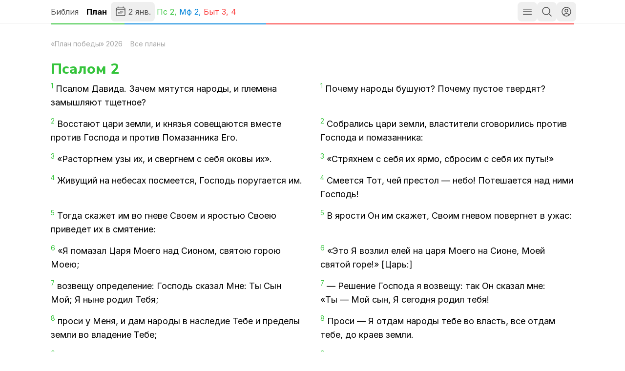

--- FILE ---
content_type: text/html; charset=utf-8
request_url: https://bibleplan.ru/jan-2
body_size: 45605
content:
<!DOCTYPE html><html lang="ru"><head><meta charSet="utf-8"/><meta name="viewport" content="width=device-width, initial-scale=1"/><link rel="stylesheet" href="/_next/static/chunks/b6823f8467859571.css" data-precedence="next"/><link rel="stylesheet" href="/_next/static/chunks/2e23b671bf0f2b77.css" data-precedence="next"/><link rel="preload" as="script" fetchPriority="low" href="/_next/static/chunks/becc72ac8efe4114.js"/><script src="/_next/static/chunks/cc4ae58c3255a647.js" async=""></script><script src="/_next/static/chunks/3e533685883b6715.js" async=""></script><script src="/_next/static/chunks/9f613523b8224e65.js" async=""></script><script src="/_next/static/chunks/turbopack-da63ab2dab20f1c4.js" async=""></script><script src="/_next/static/chunks/d5e289bff96cf0c1.js" async=""></script><script src="/_next/static/chunks/0eed89cda4daeeed.js" async=""></script><script src="/_next/static/chunks/cc76cc163880df87.js" async=""></script><script src="/_next/static/chunks/6621b73c67260613.js" async=""></script><script src="/_next/static/chunks/2e2f6dd1a9ffb35e.js" async=""></script><meta name="next-size-adjust" content=""/><title>2 января — План победы</title><meta name="description" content="План чтения Библии за год"/><script src="/_next/static/chunks/a6dad97d9634a72d.js" noModule=""></script></head><body class="inter_928e3df9-module__fowV3q__className nunito_sans_33ca721c-module__sO_9qW__variable"><div hidden=""><!--$--><!--/$--></div><h1 class="pointer-events-none absolute opacity-0">План победы</h1><nav class="Navbar-module__8UPgqa__container"><div class="container"><div class="Navbar-module__8UPgqa__bar"><a class="nav-btn Navbar-module__8UPgqa__navLink" href="/bible">Библия</a><a class="nav-btn Navbar-module__8UPgqa__navLinkActive" href="/">План</a><span class="relative" data-headlessui-state=""><button class="nav-btn flex items-center p-2" id="headlessui-menu-button-_R_1qqlubtb_" type="button" aria-haspopup="menu" aria-expanded="false" data-headlessui-state=""><svg xmlns="http://www.w3.org/2000/svg" fill="none" viewBox="0 0 24 24" stroke-width="1.5" stroke="currentColor" aria-hidden="true" data-slot="icon" class="-mt-0.5 mr-1 inline h-6"><path stroke-linecap="round" stroke-linejoin="round" d="M6.75 3v2.25M17.25 3v2.25M3 18.75V7.5a2.25 2.25 0 0 1 2.25-2.25h13.5A2.25 2.25 0 0 1 21 7.5v11.25m-18 0A2.25 2.25 0 0 0 5.25 21h13.5A2.25 2.25 0 0 0 21 18.75m-18 0v-7.5A2.25 2.25 0 0 1 5.25 9h13.5A2.25 2.25 0 0 1 21 11.25v7.5m-9-6h.008v.008H12v-.008ZM12 15h.008v.008H12V15Zm0 2.25h.008v.008H12v-.008ZM9.75 15h.008v.008H9.75V15Zm0 2.25h.008v.008H9.75v-.008ZM7.5 15h.008v.008H7.5V15Zm0 2.25h.008v.008H7.5v-.008Zm6.75-4.5h.008v.008h-.008v-.008Zm0 2.25h.008v.008h-.008V15Zm0 2.25h.008v.008h-.008v-.008Zm2.25-4.5h.008v.008H16.5v-.008Zm0 2.25h.008v.008H16.5V15Z"></path></svg>2 янв.</button></span><span class="mx-1 hidden md:block"><span><span class="book-3 book-color">Пс<!-- --> <a href="#ch741">2</a>, </span><span class="book-4 book-color">Мф<!-- --> <a href="#ch740">2</a>, </span><span class="book-1 book-color">Быт<!-- --> <a href="#ch739">3<!-- -->, </a><a href="#ch738">4</a></span></span></span><div class="fixed left-0 right-0 top-12"><div class="container"><div class="relative flex"><div class="absolute h-[6px] bg-black/30 dark:bg-white/50"></div><div style="width:14.117647058823529%" class="book-bg book-3 transition-all h-[2px]"></div><div style="width:27.058823529411764%" class="book-bg book-4 transition-all h-[2px]"></div><div style="width:28.235294117647058%" class="book-bg book-1 transition-all h-[2px]"></div><div style="width:30.58823529411765%" class="book-bg book-1 transition-all h-[2px]"></div></div></div></div><div class="grow"></div><button class="nav-btn p-2" type="button"><svg xmlns="http://www.w3.org/2000/svg" fill="none" viewBox="0 0 24 24" stroke-width="1.5" stroke="currentColor" aria-hidden="true" data-slot="icon" class="h-6 w-6"><path stroke-linecap="round" stroke-linejoin="round" d="M3.75 6.75h16.5M3.75 12h16.5m-16.5 5.25h16.5"></path></svg></button><button class="nav-btn self-center p-2" title="Поиск (Ctrl+/)"><svg xmlns="http://www.w3.org/2000/svg" fill="none" viewBox="0 0 24 24" stroke-width="1.5" stroke="currentColor" aria-hidden="true" data-slot="icon" class="h-6"><path stroke-linecap="round" stroke-linejoin="round" d="m21 21-5.197-5.197m0 0A7.5 7.5 0 1 0 5.196 5.196a7.5 7.5 0 0 0 10.607 10.607Z"></path></svg></button><div class="relative" data-headlessui-state=""><button class="nav-btn my-1 p-1" id="headlessui-menu-button-_R_fqlubtb_" type="button" aria-haspopup="menu" aria-expanded="false" data-headlessui-state=""><svg xmlns="http://www.w3.org/2000/svg" fill="none" viewBox="0 0 24 24" stroke-width="1.5" stroke="currentColor" aria-hidden="true" data-slot="icon" class="m-1 size-6"><path stroke-linecap="round" stroke-linejoin="round" d="M17.982 18.725A7.488 7.488 0 0 0 12 15.75a7.488 7.488 0 0 0-5.982 2.975m11.963 0a9 9 0 1 0-11.963 0m11.963 0A8.966 8.966 0 0 1 12 21a8.966 8.966 0 0 1-5.982-2.275M15 9.75a3 3 0 1 1-6 0 3 3 0 0 1 6 0Z"></path></svg></button></div></div></div></nav><main class="container"><div class="-ml-2 mb-6 text-sm text-gray-400"><a class="nav-btn p-2" href="/plan">«План победы» 2026</a><a class="nav-btn p-2" href="/plans">Все планы</a></div><div class="-mt-4 md:hidden"><span><span class="book-3 book-color">Пс<!-- --> <a href="#ch741">2</a>, </span><span class="book-4 book-color">Мф<!-- --> <a href="#ch740">2</a>, </span><span class="book-1 book-color">Быт<!-- --> <a href="#ch739">3<!-- -->, </a><a href="#ch738">4</a></span></span></div><div class="h-4 md:hidden"></div><div class="plan-chapter book-3"><div class="absolute top-0" id="ch741"></div><h3>Псалом<!-- --> <!-- -->2</h3><div class="Verses-module__srCFJq__container Verses-module__srCFJq__twoCols"><div class="Verses-module__srCFJq__verse"><sup>1</sup> <!-- -->Пса­лом Да­ви­да. За­чем мя­тут­ся на­ро­ды, и пле­ме­на за­мыш­ля­ют тщет­ное?</div><div class="Verses-module__srCFJq__verse Verses-module__srCFJq__second"><sup>1</sup> <!-- -->
По­че­му на­ро­ды бу­шу­ют?
По­че­му пу­стое твер­дят?
</div><div class="Verses-module__srCFJq__verse"><sup>2</sup> <!-- -->Вос­ста­ют цари зем­ли, и кня­зья со­ве­ща­ют­ся вме­сте про­тив Гос­по­да и про­тив По­ма­зан­ни­ка Его.</div><div class="Verses-module__srCFJq__verse Verses-module__srCFJq__second"><sup>2</sup> <!-- -->Со­бра­лись цари зем­ли,
вла­сти­те­ли сго­во­ри­лись
про­тив Гос­по­да и по­ма­зан­ни­ка:
</div><div class="Verses-module__srCFJq__verse"><sup>3</sup> <!-- -->«Рас­торг­нем узы их, и сверг­нем с себя око­вы их».</div><div class="Verses-module__srCFJq__verse Verses-module__srCFJq__second"><sup>3</sup> <!-- -->«Стрях­нем с себя их ярмо,
сбро­сим с себя их путы!»
</div><div class="Verses-module__srCFJq__verse"><sup>4</sup> <!-- -->Жи­ву­щий на небе­сах по­сме­ет­ся, Гос­подь по­ру­га­ет­ся им.</div><div class="Verses-module__srCFJq__verse Verses-module__srCFJq__second"><sup>4</sup> <!-- -->
Сме­ет­ся Тот, чей пре­стол — небо!
По­те­ша­ет­ся над ними Гос­подь!
</div><div class="Verses-module__srCFJq__verse"><sup>5</sup> <!-- -->То­гда ска­жет им во гне­ве Сво­ем и яро­стью Сво­ею при­ве­дет их в смя­те­ние:</div><div class="Verses-module__srCFJq__verse Verses-module__srCFJq__second"><sup>5</sup> <!-- -->В яро­сти Он им ска­жет,
Сво­им гне­вом по­верг­нет в ужас:
</div><div class="Verses-module__srCFJq__verse"><sup>6</sup> <!-- -->«Я по­ма­зал Царя Мо­е­го над Си­о­ном, свя­тою го­рою Моею;</div><div class="Verses-module__srCFJq__verse Verses-module__srCFJq__second"><sup>6</sup> <!-- -->«Это Я воз­лил елей на царя Мо­е­го
на Си­оне, Моей свя­той горе!»
[Царь:]
</div><div class="Verses-module__srCFJq__verse"><sup>7</sup> <!-- -->воз­ве­щу опре­де­ле­ние: Гос­подь ска­зал Мне: Ты Сын Мой; Я ныне ро­дил Тебя;</div><div class="Verses-module__srCFJq__verse Verses-module__srCFJq__second"><sup>7</sup> <!-- -->— Ре­ше­ние Гос­по­да я воз­ве­щу:
так Он ска­зал мне: «Ты — Мой сын,
Я се­го­дня ро­дил тебя!
</div><div class="Verses-module__srCFJq__verse"><sup>8</sup> <!-- -->про­си у Меня, и дам на­ро­ды в на­сле­дие Тебе и пре­де­лы зем­ли во вла­де­ние Тебе;</div><div class="Verses-module__srCFJq__verse Verses-module__srCFJq__second"><sup>8</sup> <!-- -->Про­си — Я от­дам на­ро­ды тебе во власть,
все от­дам тебе, до кра­ев зем­ли.
</div><div class="Verses-module__srCFJq__verse"><sup>9</sup> <!-- -->Ты по­ра­зишь их жез­лом же­лез­ным; со­кру­шишь их, как со­суд гор­шеч­ни­ка».</div><div class="Verses-module__srCFJq__verse Verses-module__srCFJq__second"><sup>9</sup> <!-- -->Жез­лом же­лез­ным ты со­кру­шишь на­ро­ды,
разо­бьешь, как гли­ня­ные горш­ки!»
</div><div class="Verses-module__srCFJq__verse"><sup>10</sup> <!-- -->Итак вра­зу­ми­тесь, цари; на­учи­тесь, судьи зем­ли!</div><div class="Verses-module__srCFJq__verse Verses-module__srCFJq__second"><sup>10</sup> <!-- -->
А по­то­му, цари, об­ра­зумь­тесь!
Опом­ни­тесь, вла­ды­ки зем­ли:
</div><div class="Verses-module__srCFJq__verse"><sup>11</sup> <!-- -->Слу­жи­те Гос­по­ду со стра­хом и ра­дуй­тесь с тре­пе­том.</div><div class="Verses-module__srCFJq__verse Verses-module__srCFJq__second"><sup>11</sup> <!-- -->слу­жи­те Гос­по­ду тре­пе­ща
и со стра­хом
</div><div class="Verses-module__srCFJq__verse"><sup>12</sup> <!-- -->По­чти­те Сына, что­бы Он не про­гне­вал­ся, и что­бы вам не по­гиб­нуть в пути ва­шем, ибо гнев Его воз­го­рит­ся вско­ре. Бла­жен­ны все, упо­ва­ю­щие на Него.</div><div class="Verses-module__srCFJq__verse Verses-module__srCFJq__second"><sup>12</sup> <!-- -->це­луй­те сто­пы Его!
А ина­че раз­гне­ва­ет­ся Он,
и ждет вас ги­бель на ва­шем пути!
Мгно­вен­но вспых­нет Его ярость!
Бла­жен­ны все, кто упо­ва­ет на Него!
</div></div><div class="MarkReadButton-module__eVs1va__container"><button type="button" aria-label="Отметить как прочитанное" class="MarkReadButton-module__eVs1va__btn"><svg fill="currentColor" viewBox="0 0 24 24" xmlns="http://www.w3.org/2000/svg"><path clip-rule="evenodd" d="M19.916 4.626a.75.75 0 01.208 1.04l-9 13.5a.75.75 0 01-1.154.114l-6-6a.75.75 0 011.06-1.06l5.353 5.353 8.493-12.739a.75.75 0 011.04-.208z" fill-rule="evenodd"></path></svg></button></div></div><div class="plan-chapter book-4"><div class="relative bottom-20" id="ch740"></div><h3>Матфея<!-- --> <!-- -->2</h3><div class="Verses-module__srCFJq__container Verses-module__srCFJq__twoCols"><div class="Verses-module__srCFJq__verse"><sup>1</sup> <!-- -->Ко­гда же Иисус ро­дил­ся в Виф­ле­е­ме Иудей­ском во дни царя Иро­да, при­шли в Иеру­са­лим волх­вы с во­сто­ка и го­во­рят:</div><div class="Verses-module__srCFJq__verse Verses-module__srCFJq__second"><sup>1</sup> <!-- -->
И вот по­сле того как в иудей­ском го­ро­де Виф­ле­е́­ме, при царе Иро­де, ро­дил­ся Иисус, в Иеру­са­лим яви­лись с во­сто­ка звез­до­че­ты. </div><div class="Verses-module__srCFJq__verse"><sup>2</sup> <!-- -->где ро­див­ший­ся Царь Иудей­ский? ибо мы ви­де­ли звез­ду Его на во­сто­ке и при­шли по­кло­нить­ся Ему.</div><div class="Verses-module__srCFJq__verse Verses-module__srCFJq__second"><sup>2</sup> <!-- -->«Где но­во­рож­ден­ный царь иуде­ев? — спра­ши­ва­ли они. — Мы ви­де­ли, как взо­шла Его звез­да, и при­шли воз­дать Ему по­че­сти».</div><div class="Verses-module__srCFJq__verse"><sup>3</sup> <!-- -->Услы­шав это, Ирод царь встре­во­жил­ся, и весь Иеру­са­лим с ним.</div><div class="Verses-module__srCFJq__verse Verses-module__srCFJq__second"><sup>3</sup> <!-- -->Царь Ирод, услы­шав об этом, при­шел в смя­те­ние, а с ним и весь Иеру­са­лим.</div><div class="Verses-module__srCFJq__verse"><sup>4</sup> <!-- -->И, со­брав всех пер­во­свя­щен­ни­ков и книж­ни­ков на­род­ных, спра­ши­вал у них: где долж­но ро­дить­ся Хри­сту?</div><div class="Verses-module__srCFJq__verse Verses-module__srCFJq__second"><sup>4</sup> <!-- -->Со­брав всех стар­ших свя­щен­ни­ков и учи­те­лей За­ко­на, он спро­сил у них, где над­ле­жит ро­дить­ся По­ма­зан­ни­ку.</div><div class="Verses-module__srCFJq__verse"><sup>5</sup> <!-- -->Они же ска­за­ли ему: в Виф­ле­е­ме Иудей­ском, ибо так на­пи­са­но че­рез про­ро­ка:</div><div class="Verses-module__srCFJq__verse Verses-module__srCFJq__second"><sup>5</sup> <!-- -->«В иудей­ском го­ро­де Виф­ле­е­ме, — от­ве­ти­ли они. — По­то­му что так на­пи­са­но про­ро­ком:</div><div class="Verses-module__srCFJq__verse"><sup>6</sup> <!-- -->«И ты, Виф­ле­ем, зем­ля Иуди­на, ни­чем не мень­ше во­е­водств Иуди­ных, ибо из тебя про­изой­дет Вождь, Ко­то­рый упа­сет на­род Мой, Из­ра­и­ля».</div><div class="Verses-module__srCFJq__verse Verses-module__srCFJq__second"><sup>6</sup> <!-- -->„И ты, Виф­ле­ем, зем­ля Иуды,
не са­мый ма­лый средь глав­ных го­ро­дов Иуды:
из тебя про­изой­дет вождь,
пас­тырь на­ро­да Мо­е­го Из­ра­и­ля“».
</div><div class="Verses-module__srCFJq__verse"><sup>7</sup> <!-- -->То­гда Ирод, тай­но при­звав волх­вов, вы­ве­дал от них вре­мя по­яв­ле­ния звез­ды.</div><div class="Verses-module__srCFJq__verse Verses-module__srCFJq__second"><sup>7</sup> <!-- -->
То­гда Ирод, тай­но при­звав к себе звез­до­че­тов, вы­ве­дал у них точ­ное вре­мя по­яв­ле­ния звез­ды</div><div class="Verses-module__srCFJq__verse"><sup>8</sup> <!-- -->И, по­слав их в Виф­ле­ем, ска­зал: пой­ди­те, тща­тель­но раз­ве­дай­те о Мла­ден­це и, ко­гда най­де­те, из­ве­сти­те меня, что­бы и мне пой­ти по­кло­нить­ся Ему.</div><div class="Verses-module__srCFJq__verse Verses-module__srCFJq__second"><sup>8</sup> <!-- -->и на­пра­вил их в Виф­ле­ем, ска­зав им: «Сту­пай­те и все в точ­но­сти раз­уз­най­те о Ре­бен­ке. А ко­гда най­де­те Его, дай­те мне знать, я тоже при­ду воз­дать Ему по­че­сти».</div><div class="Verses-module__srCFJq__verse"><sup>9</sup> <!-- -->Они, вы­слу­шав царя, по­шли. И се, звез­да, ко­то­рую ви­де­ли они на во­сто­ке, шла пе­ред ними, как на­ко­нец при­шла и оста­но­ви­лась над ме­стом, где был Мла­де­нец.</div><div class="Verses-module__srCFJq__verse Verses-module__srCFJq__second"><sup>9</sup> <!-- -->Вы­слу­шав царя, они от­пра­ви­лись в путь. И вдруг звез­да, вос­ход ко­то­рой они ви­де­ли, ста­ла дви­гать­ся пе­ред ними, пока не оста­но­ви­лась над тем ме­стом, где был Ре­бе­нок.</div><div class="Verses-module__srCFJq__verse"><sup>10</sup> <!-- -->Уви­дев же звез­ду, они воз­ра­до­ва­лись ра­до­стью весь­ма ве­ли­кою,</div><div class="Verses-module__srCFJq__verse Verses-module__srCFJq__second"><sup>10</sup> <!-- -->Ко­гда они уви­де­ли звез­ду, они очень силь­но об­ра­до­ва­лись.</div><div class="Verses-module__srCFJq__verse"><sup>11</sup> <!-- -->и, вой­дя в дом, уви­де­ли Мла­ден­ца с Ма­ри­ею, Ма­те­рью Его, и, пав, по­кло­ни­лись Ему; и, от­крыв со­кро­ви­ща свои, при­нес­ли Ему дары: зо­ло­то, ла­дан и смир­ну.</div><div class="Verses-module__srCFJq__verse Verses-module__srCFJq__second"><sup>11</sup> <!-- -->Вой­дя в дом, они уви­де­ли Ре­бен­ка и Ма­рию, Его мать, и, встав на ко­ле­ни, скло­ни­лись пе­ред Ним ниц, а по­том, до­став лар­цы с со­кро­ви­ща­ми, пре­под­нес­ли Ему в дар зо­ло­то, ла­дан и смир­ну.</div><div class="Verses-module__srCFJq__verse"><sup>12</sup> <!-- -->И, по­лу­чив во сне от­кро­ве­ние не воз­вра­щать­ся к Иро­ду, иным пу­тем ото­шли в стра­ну свою.</div><div class="Verses-module__srCFJq__verse Verses-module__srCFJq__second"><sup>12</sup> <!-- -->По­лу­чив во сне по­ве­ле­ние не воз­вра­щать­ся к Иро­ду, они от­пра­ви­лись в свои края дру­гой до­ро­гой.</div><div class="Verses-module__srCFJq__verse"><sup>13</sup> <!-- -->Ко­гда же они ото­шли, - се, Ан­гел Гос­по­день яв­ля­ет­ся во сне Иоси­фу и го­во­рит: встань, возь­ми Мла­ден­ца и Ма­терь Его и беги в Еги­пет, и будь там, до­ко­ле не ска­жу тебе, ибо Ирод хо­чет ис­кать Мла­ден­ца, что­бы по­гу­бить Его.</div><div class="Verses-module__srCFJq__verse Verses-module__srCFJq__second"><sup>13</sup> <!-- -->
По­сле того как они ушли, ан­гел Гос­по­день яв­ля­ет­ся во сне Иоси­фу и го­во­рит: «В­стань, возь­ми Ре­бен­ка с ма­те­рью и беги в Еги­пет. Оста­вай­ся там до тех пор, пока не ска­жу тебе, ведь Ирод со­би­ра­ет­ся разыс­кать Ре­бен­ка и убить Его».</div><div class="Verses-module__srCFJq__verse"><sup>14</sup> <!-- -->Он встал, взял Мла­ден­ца и Ма­терь Его но­чью и по­шел в Еги­пет,</div><div class="Verses-module__srCFJq__verse Verses-module__srCFJq__second"><sup>14</sup> <!-- -->Тот встал, взял Ре­бен­ка с ма­те­рью и но­чью от­пра­вил­ся в Еги­пет.</div><div class="Verses-module__srCFJq__verse"><sup>15</sup> <!-- -->и там был до смер­ти Иро­да, да сбу­дет­ся ре­чен­ное Гос­по­дом че­рез про­ро­ка, ко­то­рый го­во­рит: «из Егип­та воз­звал Я Сына Мо­е­го».</div><div class="Verses-module__srCFJq__verse Verses-module__srCFJq__second"><sup>15</sup> <!-- -->Там он оста­вал­ся до смер­ти Иро­да. Это про­изо­шло, что­бы ис­пол­ни­лось то, что ска­зал Гос­подь че­рез про­ро­ка: «Из Егип­та при­звал Я Сына Мо­е­го».</div><div class="Verses-module__srCFJq__verse"><sup>16</sup> <!-- -->То­гда Ирод, уви­дев себя осме­ян­ным волх­ва­ми, весь­ма раз­гне­вал­ся, и по­слал из­бить всех мла­ден­цев в Виф­ле­е­ме и во всех пре­де­лах его, от двух лет и ниже, по вре­ме­ни, ко­то­рое вы­ве­дал от волх­вов.</div><div class="Verses-module__srCFJq__verse Verses-module__srCFJq__second"><sup>16</sup> <!-- -->
Ко­гда Ирод уви­дел, что звез­до­че­ты его про­ве­ли, он при­шел в ярость. Он при­ка­зал убить в Виф­ле­е­ме и его окрест­но­стях всех маль­чи­ков в воз­расте до двух лет, то есть рож­ден­ных в то вре­мя, о ко­то­ром он узнал от звез­до­че­тов.</div><div class="Verses-module__srCFJq__verse"><sup>17</sup> <!-- -->То­гда сбы­лось ре­чен­ное че­рез про­ро­ка Иере­мию, ко­то­рый го­во­рит:</div><div class="Verses-module__srCFJq__verse Verses-module__srCFJq__second"><sup>17</sup> <!-- -->
И так ис­пол­ни­лось ска­зан­ное че­рез про­ро­ка Иере­мию:</div><div class="Verses-module__srCFJq__verse"><sup>18</sup> <!-- -->«Глас в Раме слы­шен, плач и ры­да­ние и вопль ве­ли­кий; Ра­хиль пла­чет о де­тях сво­их и не хо­чет уте­шить­ся, ибо их нет».</div><div class="Verses-module__srCFJq__verse Verses-module__srCFJq__second"><sup>18</sup> <!-- -->«Плач в Ра­ме́ раз­да­ет­ся, ры­да­ния и сто­ны.
То Ра­хиль о де­тях сво­их ры­да­ет
и не хо­чет уте­шить­ся,
по­то­му что их боль­ше нет».
</div><div class="Verses-module__srCFJq__verse"><sup>19</sup> <!-- -->По смер­ти же Иро­да, - се, Ан­гел Гос­по­день во сне яв­ля­ет­ся Иоси­фу в Егип­те</div><div class="Verses-module__srCFJq__verse Verses-module__srCFJq__second"><sup>19</sup> <!-- -->
По­сле смер­ти Иро­да Иоси­фу в Егип­те яв­ля­ет­ся во сне ан­гел Гос­по­день</div><div class="Verses-module__srCFJq__verse"><sup>20</sup> <!-- -->и го­во­рит: встань, возь­ми Мла­ден­ца и Ма­терь Его и иди в зем­лю Из­ра­и­ле­ву, ибо умер­ли ис­кав­шие души Мла­ден­ца.</div><div class="Verses-module__srCFJq__verse Verses-module__srCFJq__second"><sup>20</sup> <!-- -->и го­во­рит: «В­стань, возь­ми Ре­бен­ка с ма­те­рью и воз­вра­щай­ся в из­ра­иль­скую зем­лю. Тех, кто хо­тел по­гу­бить Ре­бен­ка, уже нет в жи­вы­х».</div><div class="Verses-module__srCFJq__verse"><sup>21</sup> <!-- -->Он встал, взял Мла­ден­ца и Ма­терь Его и при­шел в зем­лю Из­ра­и­ле­ву.</div><div class="Verses-module__srCFJq__verse Verses-module__srCFJq__second"><sup>21</sup> <!-- -->Иосиф встал, взял Ре­бен­ка с ма­те­рью и от­пра­вил­ся в из­ра­иль­скую зем­лю.</div><div class="Verses-module__srCFJq__verse"><sup>22</sup> <!-- -->Услы­шав же, что Ар­хе­лай цар­ству­ет в Иудее вме­сто Иро­да, отца сво­е­го, убо­ял­ся туда идти; но, по­лу­чив во сне от­кро­ве­ние, по­шел в пре­де­лы Га­ли­лей­ские</div><div class="Verses-module__srCFJq__verse Verses-module__srCFJq__second"><sup>22</sup> <!-- -->Но ко­гда он узнал, что вме­сто царя Иро­да в Иудее пра­вит его сын Ар­хе­ла́й, он по­бо­ял­ся идти туда. По­лу­чив во сне по­ве­ле­ние, он от­пра­вил­ся в Га­ли­лей­скую об­ласть</div><div class="Verses-module__srCFJq__verse"><sup>23</sup> <!-- -->и, при­дя, по­се­лил­ся в го­ро­де, на­зы­ва­е­мом На­за­рет, да сбу­дет­ся ре­чен­ное че­рез про­ро­ков, что Он На­зо­ре­ем на­ре­чет­ся.</div><div class="Verses-module__srCFJq__verse Verses-module__srCFJq__second"><sup>23</sup> <!-- -->и, при­дя туда, по­се­лил­ся в го­ро­де под на­зва­ни­ем На­за­ре́т. Так ис­пол­ни­лось ска­зан­ное Гос­по­дом че­рез про­ро­ков, что Его на­зо­вут На­зо­ре́ем. </div></div><div class="MarkReadButton-module__eVs1va__container"><button type="button" aria-label="Отметить как прочитанное" class="MarkReadButton-module__eVs1va__btn"><svg fill="currentColor" viewBox="0 0 24 24" xmlns="http://www.w3.org/2000/svg"><path clip-rule="evenodd" d="M19.916 4.626a.75.75 0 01.208 1.04l-9 13.5a.75.75 0 01-1.154.114l-6-6a.75.75 0 011.06-1.06l5.353 5.353 8.493-12.739a.75.75 0 011.04-.208z" fill-rule="evenodd"></path></svg></button></div></div><div class="plan-chapter book-1"><div class="relative bottom-20" id="ch739"></div><h3>Бытие<!-- --> <!-- -->3</h3><div class="Verses-module__srCFJq__container Verses-module__srCFJq__twoCols"><div class="Verses-module__srCFJq__verse"><sup>1</sup> <!-- -->Змей был хит­рее всех зве­рей по­ле­вых, ко­то­рых со­здал Гос­подь Бог. И ска­зал змей жене: под­лин­но ли ска­зал Бог: не ешь­те ни от ка­ко­го де­ре­ва в раю?</div><div class="Verses-module__srCFJq__verse Verses-module__srCFJq__second"><sup>1</sup> <!-- -->
Змей был са­мым хит­рым из всех зве­рей, со­здан­ных Гос­по­дом Бо­гом. Он спро­сил у жен­щи­ны: «Прав­да, что Бог не раз­ре­ша­ет вам есть ни­ка­ких пло­дов в этом саду?» —</div><div class="Verses-module__srCFJq__verse"><sup>2</sup> <!-- -->И ска­за­ла жена змею: пло­ды с де­рев мы мо­жем есть,</div><div class="Verses-module__srCFJq__verse Verses-module__srCFJq__second"><sup>2</sup> <!-- -->«Нам мож­но есть пло­ды, — от­ве­ти­ла жен­щи­на. —</div><div class="Verses-module__srCFJq__verse"><sup>3</sup> <!-- -->толь­ко пло­дов де­ре­ва, ко­то­рое сре­ди рая, ска­зал Бог, не ешь­те их и не при­ка­сай­тесь к ним, что­бы вам не уме­реть.</div><div class="Verses-module__srCFJq__verse Verses-module__srCFJq__second"><sup>3</sup> <!-- -->Вот толь­ко про де­ре­во, ко­то­рое сто­ит по­сре­ди сада, Бог ска­зал, что­бы мы его пло­дов не ели и даже не при­ка­са­лись к ним, а то умрем!» —</div><div class="Verses-module__srCFJq__verse"><sup>4</sup> <!-- -->И ска­зал змей жене: нет, не умре­те,</div><div class="Verses-module__srCFJq__verse Verses-module__srCFJq__second"><sup>4</sup> <!-- -->«Не умре­те, — ска­зал змей. —</div><div class="Verses-module__srCFJq__verse"><sup>5</sup> <!-- -->но зна­ет Бог, что в день, в ко­то­рый вы вку­си­те их, от­кро­ют­ся гла­за ваши, и вы бу­де­те, как боги, зна­ю­щие доб­ро и зло.</div><div class="Verses-module__srCFJq__verse Verses-module__srCFJq__second"><sup>5</sup> <!-- -->Но Бог зна­ет, что ко­гда вы съе­ди­те их, то про­зре­е­те и сами ста­не­те как боги — по­зна­е­те доб­ро и зло!»</div><div class="Verses-module__srCFJq__verse"><sup>6</sup> <!-- -->И уви­де­ла жена, что де­ре­во хо­ро­шо для пищи, и что оно при­ят­но для глаз и во­жде­лен­но, по­то­му что дает зна­ние; и взя­ла пло­дов его и ела; и дала так­же мужу сво­е­му, и он ел.</div><div class="Verses-module__srCFJq__verse Verses-module__srCFJq__second"><sup>6</sup> <!-- -->Жен­щи­на уви­де­ла, что пло­ды это­го де­ре­ва го­дят­ся в пищу, при­ят­ны взо­ру и су­лят зна­ние. Она со­рва­ла плод и съе­ла, и мужу дала плод, что­бы он съел.</div><div class="Verses-module__srCFJq__verse"><sup>7</sup> <!-- -->И от­кры­лись гла­за у них обо­их, и узна­ли они, что наги, и сши­ли смо­ков­ные ли­стья, и сде­ла­ли себе опо­я­са­ния.</div><div class="Verses-module__srCFJq__verse Verses-module__srCFJq__second"><sup>7</sup> <!-- -->Они про­зре­ли, уви­де­ли свою на­го­ту и сде­ла­ли себе на­бед­рен­ные по­вяз­ки из ли­стьев смо­ков­ни­цы.</div><div class="Verses-module__srCFJq__verse"><sup>8</sup> <!-- -->И услы­ша­ли го­лос Гос­по­да Бога, хо­дя­ще­го в раю во вре­мя про­хла­ды дня; и скрыл­ся Адам и жена его от лица Гос­по­да Бога меж­ду де­ре­вья­ми рая.</div><div class="Verses-module__srCFJq__verse Verses-module__srCFJq__second"><sup>8</sup> <!-- -->
Ко­гда по­ве­ял ве­чер­ний ве­тер, они услы­ша­ли, как по саду идет Гос­подь Бог, и спря­та­лись за де­ре­вья­ми.</div><div class="Verses-module__srCFJq__verse"><sup>9</sup> <!-- -->И воз­звал Гос­подь Бог к Ада­му и ска­зал ему: где ты?</div><div class="Verses-module__srCFJq__verse Verses-module__srCFJq__second"><sup>9</sup> <!-- -->«Где ты?» — по­звал че­ло­ве­ка Гос­подь Бог.</div><div class="Verses-module__srCFJq__verse"><sup>10</sup> <!-- -->Он ска­зал: го­лос Твой я услы­шал в раю, и убо­ял­ся, по­то­му что я наг, и скрыл­ся.</div><div class="Verses-module__srCFJq__verse Verses-module__srCFJq__second"><sup>10</sup> <!-- -->Тот от­ве­тил: «Я услы­шал, как Ты идешь по саду. Я ис­пу­гал­ся сво­ей на­го­ты и спря­тал­ся». —</div><div class="Verses-module__srCFJq__verse"><sup>11</sup> <!-- -->И ска­зал: кто ска­зал тебе, что ты наг? не ел ли ты от де­ре­ва, с ко­то­ро­го Я за­пре­тил тебе есть ?</div><div class="Verses-module__srCFJq__verse Verses-module__srCFJq__second"><sup>11</sup> <!-- -->«Кто ска­зал тебе про твою на­го­ту? — спро­сил Гос­подь Бог. — Ты ел пло­ды де­ре­ва, с ко­то­ро­го Я за­пре­тил тебе есть?»</div><div class="Verses-module__srCFJq__verse"><sup>12</sup> <!-- -->Адам ска­зал: жена, ко­то­рую Ты мне дал, она дала мне от де­ре­ва, и я ел.</div><div class="Verses-module__srCFJq__verse Verses-module__srCFJq__second"><sup>12</sup> <!-- -->Че­ло­век от­ве­тил: «Жен­щи­на, ко­то­рую Ты мне дал, — она дала мне эти пло­ды, и я ел их». —</div><div class="Verses-module__srCFJq__verse"><sup>13</sup> <!-- -->И ска­зал Гос­подь Бог жене: что ты это сде­ла­ла? Жена ска­за­ла: змей обо­льстил меня, и я ела.</div><div class="Verses-module__srCFJq__verse Verses-module__srCFJq__second"><sup>13</sup> <!-- -->«За­чем ты это сде­ла­ла?» — спро­сил Гос­подь Бог у жен­щи­ны. Та от­ве­ти­ла: «З­мей меня об­ма­нул, и я ела».</div><div class="Verses-module__srCFJq__verse"><sup>14</sup> <!-- -->И ска­зал Гос­подь Бог змею: за то, что ты сде­лал это, про­клят ты пред все­ми ско­та­ми и пред все­ми зве­ря­ми по­ле­вы­ми; ты бу­дешь хо­дить на чре­ве тво­ем, и бу­дешь есть прах во все дни жиз­ни тво­ей;</div><div class="Verses-module__srCFJq__verse Verses-module__srCFJq__second"><sup>14</sup> <!-- -->
И Гос­подь Бог ска­зал змею: «Ты про­клят за то, что сде­лал: из­гой средь зве­рей и ско­та, ты бу­дешь пол­зать на брю­хе и пы­лью пи­тать­ся всю жизнь.</div><div class="Verses-module__srCFJq__verse"><sup>15</sup> <!-- -->и враж­ду по­ло­жу меж­ду то­бою и меж­ду же­ною, и меж­ду се­ме­нем тво­им и меж­ду се­ме­нем ее; оно бу­дет по­ра­жать тебя в го­ло­ву, а ты бу­дешь жа­лить его в пяту.</div><div class="Verses-module__srCFJq__verse Verses-module__srCFJq__second"><sup>15</sup> <!-- -->Тебя и жен­щи­ну Я сде­лаю вра­га­ми, и дети ваши бу­дут вра­га­ми друг дру­гу: сын ее го­ло­ву тебе раз­би­ва­ет, а ты жа­лишь его в пя­ту».</div><div class="Verses-module__srCFJq__verse"><sup>16</sup> <!-- -->Жене ска­зал: умно­жая умно­жу скорбь твою в бе­ре­мен­но­сти тво­ей; в бо­лез­ни бу­дешь рож­дать де­тей; и к мужу тво­е­му вле­че­ние твое, и он бу­дет гос­под­ство­вать над то­бою.</div><div class="Verses-module__srCFJq__verse Verses-module__srCFJq__second"><sup>16</sup> <!-- -->
Жен­щине Гос­подь Бог ска­зал: «Му­чи­тель­ной Я сде­лаю бе­ре­мен­ность твою, в му­ках бу­дешь ро­жать де­тей. Мужа сво­е­го ты бу­дешь во­жде­леть, а муж бу­дет гос­по­ди­ном тво­им».</div><div class="Verses-module__srCFJq__verse"><sup>17</sup> <!-- -->Ада­му же ска­зал: за то, что ты по­слу­шал го­ло­са жены тво­ей и ел от де­ре­ва, о ко­то­ром Я за­по­ве­дал тебе, ска­зав: не ешь от него, про­кля­та зем­ля за тебя; со скор­бью бу­дешь пи­тать­ся от нее во все дни жиз­ни тво­ей;</div><div class="Verses-module__srCFJq__verse Verses-module__srCFJq__second"><sup>17</sup> <!-- -->
А че­ло­ве­ку Гос­подь Бог ска­зал: «По­слу­шав жен­щи­ну, ты съел плод, ко­то­рый Я за­пре­тил тебе есть! Ныне про­кля­та из-за тебя зем­ля: в му­ках бу­дешь ее пло­ды до­бы­вать, день за днем, всю твою жизнь.</div><div class="Verses-module__srCFJq__verse"><sup>18</sup> <!-- -->тер­ния и вол­ч­цы про­из­рас­тит она тебе; и бу­дешь пи­тать­ся по­ле­вою тра­вою;</div><div class="Verses-module__srCFJq__verse Verses-module__srCFJq__second"><sup>18</sup> <!-- -->Ко­люч­ки и ре­пей она тебе про­из­рас­тит, по­ле­вою тра­вою пи­тать­ся бу­дешь</div><div class="Verses-module__srCFJq__verse"><sup>19</sup> <!-- -->в поте лица тво­е­го бу­дешь есть хлеб, до­ко­ле не воз­вра­тишь­ся в зем­лю, из ко­то­рой ты взят, ибо прах ты и в прах воз­вра­тишь­ся.</div><div class="Verses-module__srCFJq__verse Verses-module__srCFJq__second"><sup>19</sup> <!-- -->и в поте лица до­бы­вать свой хлеб. И вер­нешь­ся ты в зем­лю, из ко­то­рой был взят: ты — пыль и вновь об­ра­тишь­ся в пыль».</div><div class="Verses-module__srCFJq__verse"><sup>20</sup> <!-- -->И на­рек Адам имя жене сво­ей: Ева, ибо она ста­ла ма­те­рью всех жи­ву­щих.</div><div class="Verses-module__srCFJq__verse Verses-module__srCFJq__second"><sup>20</sup> <!-- -->
Че­ло­век — Ада́м — дал сво­ей жене имя Е́ва, ибо она ста­ла пра­ма­те­рью всех жи­ву­щих.</div><div class="Verses-module__srCFJq__verse"><sup>21</sup> <!-- -->И сде­лал Гос­подь Бог Ада­му и жене его одеж­ды ко­жа­ные и одел их.</div><div class="Verses-module__srCFJq__verse Verses-module__srCFJq__second"><sup>21</sup> <!-- -->Гос­подь Бог сде­лал одеж­ду из кож и одел че­ло­ве­ка и его жену.</div><div class="Verses-module__srCFJq__verse"><sup>22</sup> <!-- -->И ска­зал Гос­подь Бог: вот, Адам стал как один из Нас, зная доб­ро и зло; и те­перь как бы не про­стер он руки сво­ей, и не взял так­же от де­ре­ва жиз­ни, и не вку­сил, и не стал жить веч­но.</div><div class="Verses-module__srCFJq__verse Verses-module__srCFJq__second"><sup>22</sup> <!-- -->
И ска­зал Гос­подь Бог: «Че­ло­век стал как один из Нас — по­знал доб­ро и зло! Не со­рвал бы он еще и плод де­ре­ва жиз­ни, что­бы, съев его, стать бес­смерт­ным!»</div><div class="Verses-module__srCFJq__verse"><sup>23</sup> <!-- -->И вы­слал его Гос­подь Бог из сада Едем­ско­го, что­бы воз­де­лы­вать зем­лю, из ко­то­рой он взят.</div><div class="Verses-module__srCFJq__verse Verses-module__srCFJq__second"><sup>23</sup> <!-- -->И Гос­подь Бог из­гнал че­ло­ве­ка из Эдем­ско­го сада — пусть воз­де­лы­ва­ет зем­лю, из ко­то­рой был взят.</div><div class="Verses-module__srCFJq__verse"><sup>24</sup> <!-- -->И из­гнал Ада­ма, и по­ста­вил на во­сто­ке у сада Едем­ско­го Хе­ру­ви­ма и пла­мен­ный меч об­ра­ща­ю­щий­ся, что­бы охра­нять путь к де­ре­ву жиз­ни.</div><div class="Verses-module__srCFJq__verse Verses-module__srCFJq__second"><sup>24</sup> <!-- -->Из­гнал че­ло­ве­ка, а у Эдем­ско­го сада, на во­сто­ке, по­ста­вил стра­жу — хе­ру­ви­мов и ог­нен­ный меч, во все сто­ро­ны ра­зя­щий, что­бы они охра­ня­ли до­ро­гу к де­ре­ву жиз­ни.</div></div><div class="MarkReadButton-module__eVs1va__container"><button type="button" aria-label="Отметить как прочитанное" class="MarkReadButton-module__eVs1va__btn"><svg fill="currentColor" viewBox="0 0 24 24" xmlns="http://www.w3.org/2000/svg"><path clip-rule="evenodd" d="M19.916 4.626a.75.75 0 01.208 1.04l-9 13.5a.75.75 0 01-1.154.114l-6-6a.75.75 0 011.06-1.06l5.353 5.353 8.493-12.739a.75.75 0 011.04-.208z" fill-rule="evenodd"></path></svg></button></div></div><div class="plan-chapter book-1"><div class="relative bottom-20" id="ch738"></div><h3>Бытие<!-- --> <!-- -->4</h3><div class="Verses-module__srCFJq__container Verses-module__srCFJq__twoCols"><div class="Verses-module__srCFJq__verse"><sup>1</sup> <!-- -->Адам по­знал Еву, жену свою; и она за­ча­ла, и ро­ди­ла Ка­и­на, и ска­за­ла: при­об­ре­ла я че­ло­ве­ка от Гос­по­да.</div><div class="Verses-module__srCFJq__verse Verses-module__srCFJq__second"><sup>1</sup> <!-- -->
Адам по­знал свою жену, Еву, и она за­бе­ре­ме­не­ла. Она ро­ди­ла сына, Ка́и­на, и ска­за­ла: «Че­ло­ве­ка об­ре­ла я с по­мо­щью Гос­под­ней!»</div><div class="Verses-module__srCFJq__verse"><sup>2</sup> <!-- -->И еще ро­ди­ла бра­та его, Аве­ля. И был Авель пас­тырь овец, а Каин был зем­ле­де­лец. </div><div class="Verses-module__srCFJq__verse Verses-module__srCFJq__second"><sup>2</sup> <!-- -->По­том она ро­ди­ла А́ве­ля, бра­та Ка­и­на. Авель пас овец, а Каин воз­де­лы­вал зем­лю.</div><div class="Verses-module__srCFJq__verse"><sup>3</sup> <!-- -->Спу­стя несколь­ко вре­ме­ни, Каин при­нес от пло­дов зем­ли дар Гос­по­ду,</div><div class="Verses-module__srCFJq__verse Verses-module__srCFJq__second"><sup>3</sup> <!-- -->Че­рез ка­кое-то вре­мя Каин при­нес в дар Гос­по­ду пло­ды зем­ли,</div><div class="Verses-module__srCFJq__verse"><sup>4</sup> <!-- -->и Авель так­же при­нес от пер­во­род­ных ста­да сво­е­го и от тука их. И при­з­рел Гос­подь на Аве­ля и на дар его,</div><div class="Verses-module__srCFJq__verse Verses-module__srCFJq__second"><sup>4</sup> <!-- -->а Авель — жир яг­нят из пер­во­го при­пло­да.</div><div class="Verses-module__srCFJq__verse"><sup>5</sup> <!-- -->а на Ка­и­на и на дар его не при­з­рел. Каин силь­но огор­чил­ся, и по­ник­ло лицо его.</div><div class="Verses-module__srCFJq__verse Verses-module__srCFJq__second"><sup>5</sup> <!-- -->Дар Аве­ля был уго­ден Гос­по­ду, а дар Ка­и­на неуго­ден. Гнев омра­чил лицо Ка­и­на.</div><div class="Verses-module__srCFJq__verse"><sup>6</sup> <!-- -->И ска­зал Гос­подь Ка­и­ну: по­че­му ты огор­чил­ся? и от­че­го по­ник­ло лицо твое?</div><div class="Verses-module__srCFJq__verse Verses-module__srCFJq__second"><sup>6</sup> <!-- -->«От­че­го ты раз­гне­вал­ся? — спро­сил Гос­подь у Ка­и­на. — От­че­го омра­чи­лось твое лицо?</div><div class="Verses-module__srCFJq__verse"><sup>7</sup> <!-- -->если де­ла­ешь доб­рое, то не под­ни­ма­ешь ли лица? а если не де­ла­ешь доб­ро­го, то у две­рей грех ле­жит; он вле­чет тебя к себе, но ты гос­под­ствуй над ним.</div><div class="Verses-module__srCFJq__verse Verses-module__srCFJq__second"><sup>7</sup> <!-- -->Если де­ла­ешь доб­ро — под­ни­ми го­ло­ву. А если нет, то у по­ро­га грех та­ит­ся. Он же­ла­ет овла­деть то­бою, но ты бу­дешь гос­по­ди­ном над ним».</div><div class="Verses-module__srCFJq__verse"><sup>8</sup> <!-- -->И ска­зал Каин Аве­лю, бра­ту сво­е­му. И ко­гда они были в поле, вос­стал Каин на Аве­ля, бра­та сво­е­го, и убил его.</div><div class="Verses-module__srCFJq__verse Verses-module__srCFJq__second"><sup>8</sup> <!-- -->
Каин ска­зал сво­е­му бра­ту Аве­лю: «Вый­дем в по­ле». В поле Каин бро­сил­ся на Аве­ля и убил его.</div><div class="Verses-module__srCFJq__verse"><sup>9</sup> <!-- -->И ска­зал Гос­подь Ка­и­ну: где Авель, брат твой? Он ска­зал: не знаю; раз­ве я сто­рож бра­ту мо­е­му?</div><div class="Verses-module__srCFJq__verse Verses-module__srCFJq__second"><sup>9</sup> <!-- -->«Где твой брат Авель?» — спро­сил Гос­подь. Каин от­ве­тил: «Не знаю. Раз­ве я сто­рож бра­ту мо­е­му?» —</div><div class="Verses-module__srCFJq__verse"><sup>10</sup> <!-- -->И ска­зал: что ты сде­лал? го­лос кро­ви бра­та тво­е­го во­пи­ет ко Мне от зем­ли;</div><div class="Verses-module__srCFJq__verse Verses-module__srCFJq__second"><sup>10</sup> <!-- -->«Что ты на­де­лал? — ска­зал Гос­подь. — Кровь тво­е­го бра­та, про­лив­ша­я­ся на зем­лю, взы­ва­ет ко Мне.</div><div class="Verses-module__srCFJq__verse"><sup>11</sup> <!-- -->и ныне про­клят ты от зем­ли, ко­то­рая от­верз­ла уста свои при­нять кровь бра­та тво­е­го от руки тво­ей;</div><div class="Verses-module__srCFJq__verse Verses-module__srCFJq__second"><sup>11</sup> <!-- -->Ты про­клят зем­лей, ко­то­рую ты на­по­ил кро­вью бра­та,</div><div class="Verses-module__srCFJq__verse"><sup>12</sup> <!-- -->ко­гда ты бу­дешь воз­де­лы­вать зем­лю, она не ста­нет бо­лее да­вать силы сво­ей для тебя; ты бу­дешь из­гнан­ни­ком и ски­таль­цем на зем­ле.</div><div class="Verses-module__srCFJq__verse Verses-module__srCFJq__second"><sup>12</sup> <!-- -->и впредь, сколь­ко бы ты ни воз­де­лы­вал эту зем­лю, она уже не даст тебе сво­ей силы. От­ныне ты из­гнан­ник и ски­та­ле­ц». —</div><div class="Verses-module__srCFJq__verse"><sup>13</sup> <!-- -->И ска­зал Каин Гос­по­ду: на­ка­за­ние мое боль­ше, неже­ли сне­сти мож­но;</div><div class="Verses-module__srCFJq__verse Verses-module__srCFJq__second"><sup>13</sup> <!-- -->«Эта кара тя­же­ла, — ска­зал Каин, — мне не вы­не­сти.</div><div class="Verses-module__srCFJq__verse"><sup>14</sup> <!-- -->вот, Ты те­перь сго­ня­ешь меня с лица зем­ли, и от лица Тво­е­го я скро­юсь, и буду из­гнан­ни­ком и ски­таль­цем на зем­ле; и вся­кий, кто встре­тит­ся со мною, убьет меня.</div><div class="Verses-module__srCFJq__verse Verses-module__srCFJq__second"><sup>14</sup> <!-- -->Ты меня го­нишь с зем­ли, скро­юсь я от Тебя. Из­гнан­ник я и ски­та­лец — лю­бой меня мо­жет убить».</div><div class="Verses-module__srCFJq__verse"><sup>15</sup> <!-- -->И ска­зал ему Гос­подь: за то вся­ко­му, кто убьет Ка­и­на, от­мстит­ся все­ме­ро. И сде­лал Гос­подь Ка­и­ну зна­ме­ние, что­бы ни­кто, встре­тив­шись с ним, не убил его.</div><div class="Verses-module__srCFJq__verse Verses-module__srCFJq__second"><sup>15</sup> <!-- -->Но Гос­подь ска­зал: «Кто убьет Ка­и­на, тому бу­дет ото­мще­но се­ми­крат­но». И Гос­подь от­ме­тил Ка­и­на осо­бым зна­ком, что­бы встреч­ные не сме­ли его убить.</div><div class="Verses-module__srCFJq__verse"><sup>16</sup> <!-- -->И по­шел Каин от лица Гос­под­ня и по­се­лил­ся в зем­ле Нод, на во­сток от Еде­ма.</div><div class="Verses-module__srCFJq__verse Verses-module__srCFJq__second"><sup>16</sup> <!-- -->Каин ушел от Гос­по­да прочь и по­се­лил­ся в стране Нод, к во­сто­ку от Эде­ма.</div><div class="Verses-module__srCFJq__verse"><sup>17</sup> <!-- -->И по­знал Каин жену свою; и она за­ча­ла и ро­ди­ла Ено­ха. И по­стро­ил он го­род; и на­звал го­род по име­ни сына сво­е­го: Енох.</div><div class="Verses-module__srCFJq__verse Verses-module__srCFJq__second"><sup>17</sup> <!-- -->
Каин по­знал свою жену, и она за­бе­ре­ме­не­ла. Она ро­ди­ла сына — Ено́­ха. Каин в ту пору стро­ил го­род и на­звал его Ено́х, по име­ни сына.</div><div class="Verses-module__srCFJq__verse"><sup>18</sup> <!-- -->У Ено­ха ро­дил­ся Ирад; Ирад ро­дил Ме­хи­а­е­ля; Ме­хи­а­ель ро­дил Ма­фу­са­ла; Ма­фу­сал ро­дил Ла­ме­ха.</div><div class="Verses-module__srCFJq__verse Verses-module__srCFJq__second"><sup>18</sup> <!-- -->У Ено­ха ро­дил­ся сын Ира́д, у Ира­да — Ме­хи­я­эл, у Ме­хи­я­э­ла — Ме­ту­ша­эл, у Ме­ту­ша­э­ла — Ла́­мех.</div><div class="Verses-module__srCFJq__verse"><sup>19</sup> <!-- -->И взял себе Ла­мех две жены: имя од­ной: Ада, и имя вто­рой: Цил­ла.</div><div class="Verses-module__srCFJq__verse Verses-module__srCFJq__second"><sup>19</sup> <!-- -->Ла­мех взял себе двух жен: одну зва­ли Ада́, а дру­гую — Цил­ла́.</div><div class="Verses-module__srCFJq__verse"><sup>20</sup> <!-- -->Ада ро­ди­ла Иа­ва­ла: он был отец жи­ву­щих в шат­рах со ста­да­ми.</div><div class="Verses-module__srCFJq__verse Verses-module__srCFJq__second"><sup>20</sup> <!-- -->У Ады ро­дил­ся сын Ява́л, и от него про­изо­шли те, кто жи­вет в шат­рах и па­сет скот,</div><div class="Verses-module__srCFJq__verse"><sup>21</sup> <!-- -->Имя бра­ту его Иувал: он был отец всех иг­ра­ю­щих на гус­лях и сви­ре­ли.</div><div class="Verses-module__srCFJq__verse Verses-module__srCFJq__second"><sup>21</sup> <!-- -->а от его бра­та Юва́­ла — все, кто иг­ра­ет на лире и сви­ре­ли.</div><div class="Verses-module__srCFJq__verse"><sup>22</sup> <!-- -->Цил­ла так­же ро­ди­ла Ту­вал­ка­и­на, ко­то­рый был ко­ва­чом всех ору­дий из меди и же­ле­за. И сест­ра Ту­вал­ка­и­на Но­е­ма.</div><div class="Verses-module__srCFJq__verse Verses-module__srCFJq__second"><sup>22</sup> <!-- -->У Цил­лы ро­дил­ся сын Ту­ва́л-Ка́ин — куз­нец, от ко­то­ро­го про­изо­шли все, кто кует медь и же­ле­зо. Сест­рой Ту­вал-Ка­и­на была На­а­ма́.</div><div class="Verses-module__srCFJq__verse"><sup>23</sup> <!-- -->И ска­зал Ла­мех же­нам сво­им: Ада и Цил­ла! по­слу­шай­те го­ло­са мо­е­го; жены Ла­ме­хо­вы! вни­май­те сло­вам моим: я убил мужа в язву мне и от­ро­ка в рану мне;</div><div class="Verses-module__srCFJq__verse Verses-module__srCFJq__second"><sup>23</sup> <!-- -->
Ла­мех ска­зал сво­им же­нам: «Слу­шай­те меня, Ада и Цил­ла! Слу­шай­те, жены, что я ска­жу! Если ра­нит меня муж­чи­на — убью! И если маль­чиш­ка уда­рит — убью!</div><div class="Verses-module__srCFJq__verse"><sup>24</sup> <!-- -->если за Ка­и­на от­мстит­ся все­ме­ро, то за Ла­ме­ха в семь­де­сят раз все­ме­ро.</div><div class="Verses-module__srCFJq__verse Verses-module__srCFJq__second"><sup>24</sup> <!-- -->За Ка­и­на бу­дет ото­мще­но се­ми­крат­но, а за Ла­ме­ха — семь­де­сят раз и се­ми­крат­но!»</div><div class="Verses-module__srCFJq__verse"><sup>25</sup> <!-- -->И по­знал Адам еще жену свою, и она ро­ди­ла сына, и на­рек­ла ему имя: Сиф, по­то­му что, го­во­ри­ла она, Бог по­ло­жил мне дру­гое семя, вме­сто Аве­ля, ко­то­ро­го убил Каин.</div><div class="Verses-module__srCFJq__verse Verses-module__srCFJq__second"><sup>25</sup> <!-- -->
Адам вновь по­знал свою жену. Она ро­ди­ла сына и на­зва­ла его Шет, что озна­ча­ло: «Бог дал мне но­вое дитя вме­сто Аве­ля, уби­то­го Ка­и­но­м».</div><div class="Verses-module__srCFJq__verse"><sup>26</sup> <!-- -->У Сифа так­же ро­дил­ся сын, и он на­рек ему имя: Енос; то­гда на­ча­ли при­зы­вать имя Гос­по­да.</div><div class="Verses-module__srCFJq__verse Verses-module__srCFJq__second"><sup>26</sup> <!-- -->У Шета был сын, ко­то­ро­го он на­звал Эно́ш. С тех пор люди и на­ча­ли при­зы­вать имя Гос­подне.</div></div><div class="MarkReadButton-module__eVs1va__container"><button type="button" aria-label="Отметить как прочитанное" class="MarkReadButton-module__eVs1va__btn"><svg fill="currentColor" viewBox="0 0 24 24" xmlns="http://www.w3.org/2000/svg"><path clip-rule="evenodd" d="M19.916 4.626a.75.75 0 01.208 1.04l-9 13.5a.75.75 0 01-1.154.114l-6-6a.75.75 0 011.06-1.06l5.353 5.353 8.493-12.739a.75.75 0 011.04-.208z" fill-rule="evenodd"></path></svg></button></div></div></main><!--$--><!--/$--><script src="/_next/static/chunks/becc72ac8efe4114.js" id="_R_" async=""></script><script>(self.__next_f=self.__next_f||[]).push([0])</script><script>self.__next_f.push([1,"1:\"$Sreact.fragment\"\n2:I[99041,[\"/_next/static/chunks/d5e289bff96cf0c1.js\",\"/_next/static/chunks/0eed89cda4daeeed.js\"],\"default\"]\n3:I[59683,[\"/_next/static/chunks/d5e289bff96cf0c1.js\",\"/_next/static/chunks/0eed89cda4daeeed.js\"],\"default\"]\n4:I[78830,[\"/_next/static/chunks/cc76cc163880df87.js\",\"/_next/static/chunks/6621b73c67260613.js\",\"/_next/static/chunks/2e2f6dd1a9ffb35e.js\"],\"Navbar\"]\n5:I[90373,[\"/_next/static/chunks/cc76cc163880df87.js\",\"/_next/static/chunks/6621b73c67260613.js\",\"/_next/static/chunks/2e2f6dd1a9ffb35e.js\"],\"\"]\n7:I[11282,[\"/_next/static/chunks/d5e289bff96cf0c1.js\",\"/_next/static/chunks/0eed89cda4daeeed.js\"],\"OutletBoundary\"]\n8:\"$Sreact.suspense\"\na:I[11282,[\"/_next/static/chunks/d5e289bff96cf0c1.js\",\"/_next/static/chunks/0eed89cda4daeeed.js\"],\"ViewportBoundary\"]\nc:I[11282,[\"/_next/static/chunks/d5e289bff96cf0c1.js\",\"/_next/static/chunks/0eed89cda4daeeed.js\"],\"MetadataBoundary\"]\ne:I[21585,[\"/_next/static/chunks/d5e289bff96cf0c1.js\",\"/_next/static/chunks/0eed89cda4daeeed.js\"],\"default\"]\n:HL[\"/_next/static/chunks/b6823f8467859571.css\",\"style\"]\n:HL[\"/_next/static/media/83afe278b6a6bb3c-s.p.3a6ba036.woff2\",\"font\",{\"crossOrigin\":\"\",\"type\":\"font/woff2\"}]\n:HL[\"/_next/static/media/9c72aa0f40e4eef8-s.p.18a48cbc.woff2\",\"font\",{\"crossOrigin\":\"\",\"type\":\"font/woff2\"}]\n:HL[\"/_next/static/media/dcd150d580a10316-s.p.edc4ba47.woff2\",\"font\",{\"crossOrigin\":\"\",\"type\":\"font/woff2\"}]\n:HL[\"/_next/static/media/f141b5b7abe57afc-s.p.0de3c900.woff2\",\"font\",{\"crossOrigin\":\"\",\"type\":\"font/woff2\"}]\n:HL[\"/_next/static/chunks/2e23b671bf0f2b77.css\",\"style\"]\n"])</script><script>self.__next_f.push([1,"0:{\"P\":null,\"b\":\"QkC37T8-DgHvaaC5kvZbe\",\"c\":[\"\",\"jan-2\"],\"q\":\"\",\"i\":false,\"f\":[[[\"\",{\"children\":[[\"day\",\"jan-2\",\"d\"],{\"children\":[\"__PAGE__\",{}]}]},\"$undefined\",\"$undefined\",true],[[\"$\",\"$1\",\"c\",{\"children\":[[[\"$\",\"link\",\"0\",{\"rel\":\"stylesheet\",\"href\":\"/_next/static/chunks/b6823f8467859571.css\",\"precedence\":\"next\",\"crossOrigin\":\"$undefined\",\"nonce\":\"$undefined\"}]],[\"$\",\"html\",null,{\"lang\":\"ru\",\"children\":[\"$\",\"body\",null,{\"className\":\"inter_928e3df9-module__fowV3q__className nunito_sans_33ca721c-module__sO_9qW__variable\",\"children\":[[\"$\",\"h1\",null,{\"className\":\"pointer-events-none absolute opacity-0\",\"children\":\"План победы\"}],[\"$\",\"$L2\",null,{\"parallelRouterKey\":\"children\",\"error\":\"$undefined\",\"errorStyles\":\"$undefined\",\"errorScripts\":\"$undefined\",\"template\":[\"$\",\"$L3\",null,{}],\"templateStyles\":\"$undefined\",\"templateScripts\":\"$undefined\",\"notFound\":[[[\"$\",\"$L4\",null,{}],[\"$\",\"main\",null,{\"className\":\"container\",\"children\":[[\"$\",\"div\",null,{\"className\":\"active-link\",\"children\":\"404 — страница не найдена\"}],[\"$\",\"div\",null,{\"children\":[\"Почитайте \",[\"$\",\"$L5\",null,{\"href\":\"/\",\"children\":\"сегодняшние главы\"}],\" или просто\",\" \",[\"$\",\"$L5\",null,{\"href\":\"/bible\",\"children\":\"Библию\"}],\".\"]}]]}]],[[\"$\",\"link\",\"0\",{\"rel\":\"stylesheet\",\"href\":\"/_next/static/chunks/2e23b671bf0f2b77.css\",\"precedence\":\"next\",\"crossOrigin\":\"$undefined\",\"nonce\":\"$undefined\"}]]],\"forbidden\":\"$undefined\",\"unauthorized\":\"$undefined\"}]]}]}]]}],{\"children\":[[\"$\",\"$1\",\"c\",{\"children\":[null,[\"$\",\"$L2\",null,{\"parallelRouterKey\":\"children\",\"error\":\"$undefined\",\"errorStyles\":\"$undefined\",\"errorScripts\":\"$undefined\",\"template\":[\"$\",\"$L3\",null,{}],\"templateStyles\":\"$undefined\",\"templateScripts\":\"$undefined\",\"notFound\":\"$undefined\",\"forbidden\":\"$undefined\",\"unauthorized\":\"$undefined\"}]]}],{\"children\":[[\"$\",\"$1\",\"c\",{\"children\":[\"$L6\",[[\"$\",\"link\",\"0\",{\"rel\":\"stylesheet\",\"href\":\"/_next/static/chunks/2e23b671bf0f2b77.css\",\"precedence\":\"next\",\"crossOrigin\":\"$undefined\",\"nonce\":\"$undefined\"}],[\"$\",\"script\",\"script-0\",{\"src\":\"/_next/static/chunks/cc76cc163880df87.js\",\"async\":true,\"nonce\":\"$undefined\"}],[\"$\",\"script\",\"script-1\",{\"src\":\"/_next/static/chunks/6621b73c67260613.js\",\"async\":true,\"nonce\":\"$undefined\"}],[\"$\",\"script\",\"script-2\",{\"src\":\"/_next/static/chunks/2e2f6dd1a9ffb35e.js\",\"async\":true,\"nonce\":\"$undefined\"}]],[\"$\",\"$L7\",null,{\"children\":[\"$\",\"$8\",null,{\"name\":\"Next.MetadataOutlet\",\"children\":\"$@9\"}]}]]}],{},null,false,false]},null,false,false]},null,false,false],[\"$\",\"$1\",\"h\",{\"children\":[null,[\"$\",\"$La\",null,{\"children\":\"$Lb\"}],[\"$\",\"div\",null,{\"hidden\":true,\"children\":[\"$\",\"$Lc\",null,{\"children\":[\"$\",\"$8\",null,{\"name\":\"Next.Metadata\",\"children\":\"$Ld\"}]}]}],[\"$\",\"meta\",null,{\"name\":\"next-size-adjust\",\"content\":\"\"}]]}],false]],\"m\":\"$undefined\",\"G\":[\"$e\",[]],\"S\":false}\n"])</script><script>self.__next_f.push([1,"b:[[\"$\",\"meta\",\"0\",{\"charSet\":\"utf-8\"}],[\"$\",\"meta\",\"1\",{\"name\":\"viewport\",\"content\":\"width=device-width, initial-scale=1\"}]]\n9:null\nd:[[\"$\",\"title\",\"0\",{\"children\":\"2 января — План победы\"}],[\"$\",\"meta\",\"1\",{\"name\":\"description\",\"content\":\"План чтения Библии за год\"}]]\n"])</script><script>self.__next_f.push([1,"f:I[54645,[\"/_next/static/chunks/cc76cc163880df87.js\",\"/_next/static/chunks/6621b73c67260613.js\",\"/_next/static/chunks/2e2f6dd1a9ffb35e.js\"],\"DatePicker\"]\n10:I[44488,[\"/_next/static/chunks/cc76cc163880df87.js\",\"/_next/static/chunks/6621b73c67260613.js\",\"/_next/static/chunks/2e2f6dd1a9ffb35e.js\"],\"DayMap\"]\n"])</script><script>self.__next_f.push([1,"6:[[\"$\",\"$L4\",null,{\"plan\":true,\"children\":[[\"$\",\"$Lf\",null,{\"value\":\"2026-01-02T04:56:13.923Z\",\"children\":[[\"$\",\"svg\",null,{\"xmlns\":\"http://www.w3.org/2000/svg\",\"fill\":\"none\",\"viewBox\":\"0 0 24 24\",\"strokeWidth\":1.5,\"stroke\":\"currentColor\",\"aria-hidden\":\"true\",\"data-slot\":\"icon\",\"ref\":\"$undefined\",\"aria-labelledby\":\"$undefined\",\"className\":\"-mt-0.5 mr-1 inline h-6\",\"children\":[null,[\"$\",\"path\",null,{\"strokeLinecap\":\"round\",\"strokeLinejoin\":\"round\",\"d\":\"M6.75 3v2.25M17.25 3v2.25M3 18.75V7.5a2.25 2.25 0 0 1 2.25-2.25h13.5A2.25 2.25 0 0 1 21 7.5v11.25m-18 0A2.25 2.25 0 0 0 5.25 21h13.5A2.25 2.25 0 0 0 21 18.75m-18 0v-7.5A2.25 2.25 0 0 1 5.25 9h13.5A2.25 2.25 0 0 1 21 11.25v7.5m-9-6h.008v.008H12v-.008ZM12 15h.008v.008H12V15Zm0 2.25h.008v.008H12v-.008ZM9.75 15h.008v.008H9.75V15Zm0 2.25h.008v.008H9.75v-.008ZM7.5 15h.008v.008H7.5V15Zm0 2.25h.008v.008H7.5v-.008Zm6.75-4.5h.008v.008h-.008v-.008Zm0 2.25h.008v.008h-.008V15Zm0 2.25h.008v.008h-.008v-.008Zm2.25-4.5h.008v.008H16.5v-.008Zm0 2.25h.008v.008H16.5V15Z\"}]]}],\"2 янв.\"]}],[\"$\",\"span\",null,{\"className\":\"mx-1 hidden md:block\",\"children\":[\"$\",\"span\",null,{\"children\":[[\"$\",\"span\",\"19\",{\"className\":\"book-3 book-color\",\"children\":[\"Пс\",\" \",[[\"$\",\"a\",\"741\",{\"href\":\"#ch741\",\"children\":[2,null]}]],\", \"]}],[\"$\",\"span\",\"40\",{\"className\":\"book-4 book-color\",\"children\":[\"Мф\",\" \",[[\"$\",\"a\",\"740\",{\"href\":\"#ch740\",\"children\":[2,null]}]],\", \"]}],[\"$\",\"span\",\"1\",{\"className\":\"book-1 book-color\",\"children\":[\"Быт\",\" \",[[\"$\",\"a\",\"739\",{\"href\":\"#ch739\",\"children\":[3,\", \"]}],[\"$\",\"a\",\"738\",{\"href\":\"#ch738\",\"children\":[4,null]}]],null]}]]}]}],[\"$\",\"$L10\",null,{\"chapters\":[{\"id\":741,\"book\":{\"id\":19,\"title\":\"Псалом\",\"short\":\"Пс\",\"group\":3},\"chapter\":2,\"verses\":{\"1\":{\"1\":{\"text\":\"Пса­лом Да­ви­да. За­чем мя­тут­ся на­ро­ды, и пле­ме­на за­мыш­ля­ют тщет­ное?\",\"lastNumber\":null},\"2\":{\"text\":\"\\nПо­че­му на­ро­ды бу­шу­ют?\\nПо­че­му пу­стое твер­дят?\\n\",\"lastNumber\":null}},\"2\":{\"1\":{\"text\":\"Вос­ста­ют цари зем­ли, и кня­зья со­ве­ща­ют­ся вме­сте про­тив Гос­по­да и про­тив По­ма­зан­ни­ка Его.\",\"lastNumber\":null},\"2\":{\"text\":\"Со­бра­лись цари зем­ли,\\nвла­сти­те­ли сго­во­ри­лись\\nпро­тив Гос­по­да и по­ма­зан­ни­ка:\\n\",\"lastNumber\":null}},\"3\":{\"1\":{\"text\":\"«Рас­торг­нем узы их, и сверг­нем с себя око­вы их».\",\"lastNumber\":null},\"2\":{\"text\":\"«Стрях­нем с себя их ярмо,\\nсбро­сим с себя их путы!»\\n\",\"lastNumber\":null}},\"4\":{\"1\":{\"text\":\"Жи­ву­щий на небе­сах по­сме­ет­ся, Гос­подь по­ру­га­ет­ся им.\",\"lastNumber\":null},\"2\":{\"text\":\"\\nСме­ет­ся Тот, чей пре­стол — небо!\\nПо­те­ша­ет­ся над ними Гос­подь!\\n\",\"lastNumber\":null}},\"5\":{\"1\":{\"text\":\"То­гда ска­жет им во гне­ве Сво­ем и яро­стью Сво­ею при­ве­дет их в смя­те­ние:\",\"lastNumber\":null},\"2\":{\"text\":\"В яро­сти Он им ска­жет,\\nСво­им гне­вом по­верг­нет в ужас:\\n\",\"lastNumber\":null}},\"6\":{\"1\":{\"text\":\"«Я по­ма­зал Царя Мо­е­го над Си­о­ном, свя­тою го­рою Моею;\",\"lastNumber\":null},\"2\":{\"text\":\"«Это Я воз­лил елей на царя Мо­е­го\\nна Си­оне, Моей свя­той горе!»\\n[Царь:]\\n\",\"lastNumber\":null}},\"7\":{\"1\":{\"text\":\"воз­ве­щу опре­де­ле­ние: Гос­подь ска­зал Мне: Ты Сын Мой; Я ныне ро­дил Тебя;\",\"lastNumber\":null},\"2\":{\"text\":\"— Ре­ше­ние Гос­по­да я воз­ве­щу:\\nтак Он ска­зал мне: «Ты — Мой сын,\\nЯ се­го­дня ро­дил тебя!\\n\",\"lastNumber\":null}},\"8\":{\"1\":{\"text\":\"про­си у Меня, и дам на­ро­ды в на­сле­дие Тебе и пре­де­лы зем­ли во вла­де­ние Тебе;\",\"lastNumber\":null},\"2\":{\"text\":\"Про­си — Я от­дам на­ро­ды тебе во власть,\\nвсе от­дам тебе, до кра­ев зем­ли.\\n\",\"lastNumber\":null}},\"9\":{\"1\":{\"text\":\"Ты по­ра­зишь их жез­лом же­лез­ным; со­кру­шишь их, как со­суд гор­шеч­ни­ка».\",\"lastNumber\":null},\"2\":{\"text\":\"Жез­лом же­лез­ным ты со­кру­шишь на­ро­ды,\\nразо­бьешь, как гли­ня­ные горш­ки!»\\n\",\"lastNumber\":null}},\"10\":{\"1\":{\"text\":\"Итак вра­зу­ми­тесь, цари; на­учи­тесь, судьи зем­ли!\",\"lastNumber\":null},\"2\":{\"text\":\"\\nА по­то­му, цари, об­ра­зумь­тесь!\\nОпом­ни­тесь, вла­ды­ки зем­ли:\\n\",\"lastNumber\":null}},\"11\":{\"1\":{\"text\":\"Слу­жи­те Гос­по­ду со стра­хом и ра­дуй­тесь с тре­пе­том.\",\"lastNumber\":null},\"2\":{\"text\":\"слу­жи­те Гос­по­ду тре­пе­ща\\nи со стра­хом\\n\",\"lastNumber\":null}},\"12\":{\"1\":{\"text\":\"По­чти­те Сына, что­бы Он не про­гне­вал­ся, и что­бы вам не по­гиб­нуть в пути ва­шем, ибо гнев Его воз­го­рит­ся вско­ре. Бла­жен­ны все, упо­ва­ю­щие на Него.\",\"lastNumber\":null},\"2\":{\"text\":\"це­луй­те сто­пы Его!\\nА ина­че раз­гне­ва­ет­ся Он,\\nи ждет вас ги­бель на ва­шем пути!\\nМгно­вен­но вспых­нет Его ярость!\\nБла­жен­ны все, кто упо­ва­ет на Него!\\n\",\"lastNumber\":null}}},\"verseCount\":12,\"read\":false},{\"id\":740,\"book\":{\"id\":40,\"title\":\"Матфея\",\"short\":\"Мф\",\"group\":4},\"chapter\":2,\"verses\":{\"1\":{\"1\":{\"text\":\"Ко­гда же Иисус ро­дил­ся в Виф­ле­е­ме Иудей­ском во дни царя Иро­да, при­шли в Иеру­са­лим волх­вы с во­сто­ка и го­во­рят:\",\"lastNumber\":null},\"2\":{\"text\":\"\\nИ вот по­сле того как в иудей­ском го­ро­де Виф­ле­е́­ме, при царе Иро­де, ро­дил­ся Иисус, в Иеру­са­лим яви­лись с во­сто­ка звез­до­че­ты. \",\"lastNumber\":null}},\"2\":{\"1\":{\"text\":\"где ро­див­ший­ся Царь Иудей­ский? ибо мы ви­де­ли звез­ду Его на во­сто­ке и при­шли по­кло­нить­ся Ему.\",\"lastNumber\":null},\"2\":{\"text\":\"«Где но­во­рож­ден­ный царь иуде­ев? — спра­ши­ва­ли они. — Мы ви­де­ли, как взо­шла Его звез­да, и при­шли воз­дать Ему по­че­сти».\",\"lastNumber\":null}},\"3\":{\"1\":{\"text\":\"Услы­шав это, Ирод царь встре­во­жил­ся, и весь Иеру­са­лим с ним.\",\"lastNumber\":null},\"2\":{\"text\":\"Царь Ирод, услы­шав об этом, при­шел в смя­те­ние, а с ним и весь Иеру­са­лим.\",\"lastNumber\":null}},\"4\":{\"1\":{\"text\":\"И, со­брав всех пер­во­свя­щен­ни­ков и книж­ни­ков на­род­ных, спра­ши­вал у них: где долж­но ро­дить­ся Хри­сту?\",\"lastNumber\":null},\"2\":{\"text\":\"Со­брав всех стар­ших свя­щен­ни­ков и учи­те­лей За­ко­на, он спро­сил у них, где над­ле­жит ро­дить­ся По­ма­зан­ни­ку.\",\"lastNumber\":null}},\"5\":{\"1\":{\"text\":\"Они же ска­за­ли ему: в Виф­ле­е­ме Иудей­ском, ибо так на­пи­са­но че­рез про­ро­ка:\",\"lastNumber\":null},\"2\":{\"text\":\"«В иудей­ском го­ро­де Виф­ле­е­ме, — от­ве­ти­ли они. — По­то­му что так на­пи­са­но про­ро­ком:\",\"lastNumber\":null}},\"6\":{\"1\":{\"text\":\"«И ты, Виф­ле­ем, зем­ля Иуди­на, ни­чем не мень­ше во­е­водств Иуди­ных, ибо из тебя про­изой­дет Вождь, Ко­то­рый упа­сет на­род Мой, Из­ра­и­ля».\",\"lastNumber\":null},\"2\":{\"text\":\"„И ты, Виф­ле­ем, зем­ля Иуды,\\nне са­мый ма­лый средь глав­ных го­ро­дов Иуды:\\nиз тебя про­изой­дет вождь,\\nпас­тырь на­ро­да Мо­е­го Из­ра­и­ля“».\\n\",\"lastNumber\":null}},\"7\":{\"1\":{\"text\":\"То­гда Ирод, тай­но при­звав волх­вов, вы­ве­дал от них вре­мя по­яв­ле­ния звез­ды.\",\"lastNumber\":null},\"2\":{\"text\":\"\\nТо­гда Ирод, тай­но при­звав к себе звез­до­че­тов, вы­ве­дал у них точ­ное вре­мя по­яв­ле­ния звез­ды\",\"lastNumber\":null}},\"8\":{\"1\":{\"text\":\"И, по­слав их в Виф­ле­ем, ска­зал: пой­ди­те, тща­тель­но раз­ве­дай­те о Мла­ден­це и, ко­гда най­де­те, из­ве­сти­те меня, что­бы и мне пой­ти по­кло­нить­ся Ему.\",\"lastNumber\":null},\"2\":{\"text\":\"и на­пра­вил их в Виф­ле­ем, ска­зав им: «Сту­пай­те и все в точ­но­сти раз­уз­най­те о Ре­бен­ке. А ко­гда най­де­те Его, дай­те мне знать, я тоже при­ду воз­дать Ему по­че­сти».\",\"lastNumber\":null}},\"9\":{\"1\":{\"text\":\"Они, вы­слу­шав царя, по­шли. И се, звез­да, ко­то­рую ви­де­ли они на во­сто­ке, шла пе­ред ними, как на­ко­нец при­шла и оста­но­ви­лась над ме­стом, где был Мла­де­нец.\",\"lastNumber\":null},\"2\":{\"text\":\"Вы­слу­шав царя, они от­пра­ви­лись в путь. И вдруг звез­да, вос­ход ко­то­рой они ви­де­ли, ста­ла дви­гать­ся пе­ред ними, пока не оста­но­ви­лась над тем ме­стом, где был Ре­бе­нок.\",\"lastNumber\":null}},\"10\":{\"1\":{\"text\":\"Уви­дев же звез­ду, они воз­ра­до­ва­лись ра­до­стью весь­ма ве­ли­кою,\",\"lastNumber\":null},\"2\":{\"text\":\"Ко­гда они уви­де­ли звез­ду, они очень силь­но об­ра­до­ва­лись.\",\"lastNumber\":null}},\"11\":{\"1\":{\"text\":\"и, вой­дя в дом, уви­де­ли Мла­ден­ца с Ма­ри­ею, Ма­те­рью Его, и, пав, по­кло­ни­лись Ему; и, от­крыв со­кро­ви­ща свои, при­нес­ли Ему дары: зо­ло­то, ла­дан и смир­ну.\",\"lastNumber\":null},\"2\":{\"text\":\"Вой­дя в дом, они уви­де­ли Ре­бен­ка и Ма­рию, Его мать, и, встав на ко­ле­ни, скло­ни­лись пе­ред Ним ниц, а по­том, до­став лар­цы с со­кро­ви­ща­ми, пре­под­нес­ли Ему в дар зо­ло­то, ла­дан и смир­ну.\",\"lastNumber\":null}},\"12\":{\"1\":{\"text\":\"И, по­лу­чив во сне от­кро­ве­ние не воз­вра­щать­ся к Иро­ду, иным пу­тем ото­шли в стра­ну свою.\",\"lastNumber\":null},\"2\":{\"text\":\"По­лу­чив во сне по­ве­ле­ние не воз­вра­щать­ся к Иро­ду, они от­пра­ви­лись в свои края дру­гой до­ро­гой.\",\"lastNumber\":null}},\"13\":{\"1\":{\"text\":\"Ко­гда же они ото­шли, - се, Ан­гел Гос­по­день яв­ля­ет­ся во сне Иоси­фу и го­во­рит: встань, возь­ми Мла­ден­ца и Ма­терь Его и беги в Еги­пет, и будь там, до­ко­ле не ска­жу тебе, ибо Ирод хо­чет ис­кать Мла­ден­ца, что­бы по­гу­бить Его.\",\"lastNumber\":null},\"2\":{\"text\":\"\\nПо­сле того как они ушли, ан­гел Гос­по­день яв­ля­ет­ся во сне Иоси­фу и го­во­рит: «В­стань, возь­ми Ре­бен­ка с ма­те­рью и беги в Еги­пет. Оста­вай­ся там до тех пор, пока не ска­жу тебе, ведь Ирод со­би­ра­ет­ся разыс­кать Ре­бен­ка и убить Его».\",\"lastNumber\":null}},\"14\":{\"1\":{\"text\":\"Он встал, взял Мла­ден­ца и Ма­терь Его но­чью и по­шел в Еги­пет,\",\"lastNumber\":null},\"2\":{\"text\":\"Тот встал, взял Ре­бен­ка с ма­те­рью и но­чью от­пра­вил­ся в Еги­пет.\",\"lastNumber\":null}},\"15\":{\"1\":{\"text\":\"и там был до смер­ти Иро­да, да сбу­дет­ся ре­чен­ное Гос­по­дом че­рез про­ро­ка, ко­то­рый го­во­рит: «из Егип­та воз­звал Я Сына Мо­е­го».\",\"lastNumber\":null},\"2\":{\"text\":\"Там он оста­вал­ся до смер­ти Иро­да. Это про­изо­шло, что­бы ис­пол­ни­лось то, что ска­зал Гос­подь че­рез про­ро­ка: «Из Егип­та при­звал Я Сына Мо­е­го».\",\"lastNumber\":null}},\"16\":{\"1\":{\"text\":\"То­гда Ирод, уви­дев себя осме­ян­ным волх­ва­ми, весь­ма раз­гне­вал­ся, и по­слал из­бить всех мла­ден­цев в Виф­ле­е­ме и во всех пре­де­лах его, от двух лет и ниже, по вре­ме­ни, ко­то­рое вы­ве­дал от волх­вов.\",\"lastNumber\":null},\"2\":{\"text\":\"\\nКо­гда Ирод уви­дел, что звез­до­че­ты его про­ве­ли, он при­шел в ярость. Он при­ка­зал убить в Виф­ле­е­ме и его окрест­но­стях всех маль­чи­ков в воз­расте до двух лет, то есть рож­ден­ных в то вре­мя, о ко­то­ром он узнал от звез­до­че­тов.\",\"lastNumber\":null}},\"17\":{\"1\":{\"text\":\"То­гда сбы­лось ре­чен­ное че­рез про­ро­ка Иере­мию, ко­то­рый го­во­рит:\",\"lastNumber\":null},\"2\":{\"text\":\"\\nИ так ис­пол­ни­лось ска­зан­ное че­рез про­ро­ка Иере­мию:\",\"lastNumber\":null}},\"18\":{\"1\":{\"text\":\"«Глас в Раме слы­шен, плач и ры­да­ние и вопль ве­ли­кий; Ра­хиль пла­чет о де­тях сво­их и не хо­чет уте­шить­ся, ибо их нет».\",\"lastNumber\":null},\"2\":{\"text\":\"«Плач в Ра­ме́ раз­да­ет­ся, ры­да­ния и сто­ны.\\nТо Ра­хиль о де­тях сво­их ры­да­ет\\nи не хо­чет уте­шить­ся,\\nпо­то­му что их боль­ше нет».\\n\",\"lastNumber\":null}},\"19\":{\"1\":{\"text\":\"По смер­ти же Иро­да, - се, Ан­гел Гос­по­день во сне яв­ля­ет­ся Иоси­фу в Егип­те\",\"lastNumber\":null},\"2\":{\"text\":\"\\nПо­сле смер­ти Иро­да Иоси­фу в Егип­те яв­ля­ет­ся во сне ан­гел Гос­по­день\",\"lastNumber\":null}},\"20\":{\"1\":{\"text\":\"и го­во­рит: встань, возь­ми Мла­ден­ца и Ма­терь Его и иди в зем­лю Из­ра­и­ле­ву, ибо умер­ли ис­кав­шие души Мла­ден­ца.\",\"lastNumber\":null},\"2\":{\"text\":\"и го­во­рит: «В­стань, возь­ми Ре­бен­ка с ма­те­рью и воз­вра­щай­ся в из­ра­иль­скую зем­лю. Тех, кто хо­тел по­гу­бить Ре­бен­ка, уже нет в жи­вы­х».\",\"lastNumber\":null}},\"21\":{\"1\":{\"text\":\"Он встал, взял Мла­ден­ца и Ма­терь Его и при­шел в зем­лю Из­ра­и­ле­ву.\",\"lastNumber\":null},\"2\":{\"text\":\"Иосиф встал, взял Ре­бен­ка с ма­те­рью и от­пра­вил­ся в из­ра­иль­скую зем­лю.\",\"lastNumber\":null}},\"22\":{\"1\":{\"text\":\"Услы­шав же, что Ар­хе­лай цар­ству­ет в Иудее вме­сто Иро­да, отца сво­е­го, убо­ял­ся туда идти; но, по­лу­чив во сне от­кро­ве­ние, по­шел в пре­де­лы Га­ли­лей­ские\",\"lastNumber\":null},\"2\":{\"text\":\"Но ко­гда он узнал, что вме­сто царя Иро­да в Иудее пра­вит его сын Ар­хе­ла́й, он по­бо­ял­ся идти туда. По­лу­чив во сне по­ве­ле­ние, он от­пра­вил­ся в Га­ли­лей­скую об­ласть\",\"lastNumber\":null}},\"23\":{\"1\":{\"text\":\"и, при­дя, по­се­лил­ся в го­ро­де, на­зы­ва­е­мом На­за­рет, да сбу­дет­ся ре­чен­ное че­рез про­ро­ков, что Он На­зо­ре­ем на­ре­чет­ся.\",\"lastNumber\":null},\"2\":{\"text\":\"и, при­дя туда, по­се­лил­ся в го­ро­де под на­зва­ни­ем На­за­ре́т. Так ис­пол­ни­лось ска­зан­ное Гос­по­дом че­рез про­ро­ков, что Его на­зо­вут На­зо­ре́ем. \",\"lastNumber\":null}}},\"verseCount\":23,\"read\":false},{\"id\":739,\"book\":{\"id\":1,\"title\":\"Бытие\",\"short\":\"Быт\",\"group\":1},\"chapter\":3,\"verses\":{\"1\":{\"1\":{\"text\":\"Змей был хит­рее всех зве­рей по­ле­вых, ко­то­рых со­здал Гос­подь Бог. И ска­зал змей жене: под­лин­но ли ска­зал Бог: не ешь­те ни от ка­ко­го де­ре­ва в раю?\",\"lastNumber\":null},\"2\":{\"text\":\"\\nЗмей был са­мым хит­рым из всех зве­рей, со­здан­ных Гос­по­дом Бо­гом. Он спро­сил у жен­щи­ны: «Прав­да, что Бог не раз­ре­ша­ет вам есть ни­ка­ких пло­дов в этом саду?» —\",\"lastNumber\":null}},\"2\":{\"1\":{\"text\":\"И ска­за­ла жена змею: пло­ды с де­рев мы мо­жем есть,\",\"lastNumber\":null},\"2\":{\"text\":\"«Нам мож­но есть пло­ды, — от­ве­ти­ла жен­щи­на. —\",\"lastNumber\":null}},\"3\":{\"1\":{\"text\":\"толь­ко пло­дов де­ре­ва, ко­то­рое сре­ди рая, ска­зал Бог, не ешь­те их и не при­ка­сай­тесь к ним, что­бы вам не уме­реть.\",\"lastNumber\":null},\"2\":{\"text\":\"Вот толь­ко про де­ре­во, ко­то­рое сто­ит по­сре­ди сада, Бог ска­зал, что­бы мы его пло­дов не ели и даже не при­ка­са­лись к ним, а то умрем!» —\",\"lastNumber\":null}},\"4\":{\"1\":{\"text\":\"И ска­зал змей жене: нет, не умре­те,\",\"lastNumber\":null},\"2\":{\"text\":\"«Не умре­те, — ска­зал змей. —\",\"lastNumber\":null}},\"5\":{\"1\":{\"text\":\"но зна­ет Бог, что в день, в ко­то­рый вы вку­си­те их, от­кро­ют­ся гла­за ваши, и вы бу­де­те, как боги, зна­ю­щие доб­ро и зло.\",\"lastNumber\":null},\"2\":{\"text\":\"Но Бог зна­ет, что ко­гда вы съе­ди­те их, то про­зре­е­те и сами ста­не­те как боги — по­зна­е­те доб­ро и зло!»\",\"lastNumber\":null}},\"6\":{\"1\":{\"text\":\"И уви­де­ла жена, что де­ре­во хо­ро­шо для пищи, и что оно при­ят­но для глаз и во­жде­лен­но, по­то­му что дает зна­ние; и взя­ла пло­дов его и ела; и дала так­же мужу сво­е­му, и он ел.\",\"lastNumber\":null},\"2\":{\"text\":\"Жен­щи­на уви­де­ла, что пло­ды это­го де­ре­ва го­дят­ся в пищу, при­ят­ны взо­ру и су­лят зна­ние. Она со­рва­ла плод и съе­ла, и мужу дала плод, что­бы он съел.\",\"lastNumber\":null}},\"7\":{\"1\":{\"text\":\"И от­кры­лись гла­за у них обо­их, и узна­ли они, что наги, и сши­ли смо­ков­ные ли­стья, и сде­ла­ли себе опо­я­са­ния.\",\"lastNumber\":null},\"2\":{\"text\":\"Они про­зре­ли, уви­де­ли свою на­го­ту и сде­ла­ли себе на­бед­рен­ные по­вяз­ки из ли­стьев смо­ков­ни­цы.\",\"lastNumber\":null}},\"8\":{\"1\":{\"text\":\"И услы­ша­ли го­лос Гос­по­да Бога, хо­дя­ще­го в раю во вре­мя про­хла­ды дня; и скрыл­ся Адам и жена его от лица Гос­по­да Бога меж­ду де­ре­вья­ми рая.\",\"lastNumber\":null},\"2\":{\"text\":\"\\nКо­гда по­ве­ял ве­чер­ний ве­тер, они услы­ша­ли, как по саду идет Гос­подь Бог, и спря­та­лись за де­ре­вья­ми.\",\"lastNumber\":null}},\"9\":{\"1\":{\"text\":\"И воз­звал Гос­подь Бог к Ада­му и ска­зал ему: где ты?\",\"lastNumber\":null},\"2\":{\"text\":\"«Где ты?» — по­звал че­ло­ве­ка Гос­подь Бог.\",\"lastNumber\":null}},\"10\":{\"1\":{\"text\":\"Он ска­зал: го­лос Твой я услы­шал в раю, и убо­ял­ся, по­то­му что я наг, и скрыл­ся.\",\"lastNumber\":null},\"2\":{\"text\":\"Тот от­ве­тил: «Я услы­шал, как Ты идешь по саду. Я ис­пу­гал­ся сво­ей на­го­ты и спря­тал­ся». —\",\"lastNumber\":null}},\"11\":{\"1\":{\"text\":\"И ска­зал: кто ска­зал тебе, что ты наг? не ел ли ты от де­ре­ва, с ко­то­ро­го Я за­пре­тил тебе есть ?\",\"lastNumber\":null},\"2\":{\"text\":\"«Кто ска­зал тебе про твою на­го­ту? — спро­сил Гос­подь Бог. — Ты ел пло­ды де­ре­ва, с ко­то­ро­го Я за­пре­тил тебе есть?»\",\"lastNumber\":null}},\"12\":{\"1\":{\"text\":\"Адам ска­зал: жена, ко­то­рую Ты мне дал, она дала мне от де­ре­ва, и я ел.\",\"lastNumber\":null},\"2\":{\"text\":\"Че­ло­век от­ве­тил: «Жен­щи­на, ко­то­рую Ты мне дал, — она дала мне эти пло­ды, и я ел их». —\",\"lastNumber\":null}},\"13\":{\"1\":{\"text\":\"И ска­зал Гос­подь Бог жене: что ты это сде­ла­ла? Жена ска­за­ла: змей обо­льстил меня, и я ела.\",\"lastNumber\":null},\"2\":{\"text\":\"«За­чем ты это сде­ла­ла?» — спро­сил Гос­подь Бог у жен­щи­ны. Та от­ве­ти­ла: «З­мей меня об­ма­нул, и я ела».\",\"lastNumber\":null}},\"14\":{\"1\":{\"text\":\"И ска­зал Гос­подь Бог змею: за то, что ты сде­лал это, про­клят ты пред все­ми ско­та­ми и пред все­ми зве­ря­ми по­ле­вы­ми; ты бу­дешь хо­дить на чре­ве тво­ем, и бу­дешь есть прах во все дни жиз­ни тво­ей;\",\"lastNumber\":null},\"2\":{\"text\":\"\\nИ Гос­подь Бог ска­зал змею: «Ты про­клят за то, что сде­лал: из­гой средь зве­рей и ско­та, ты бу­дешь пол­зать на брю­хе и пы­лью пи­тать­ся всю жизнь.\",\"lastNumber\":null}},\"15\":{\"1\":{\"text\":\"и враж­ду по­ло­жу меж­ду то­бою и меж­ду же­ною, и меж­ду се­ме­нем тво­им и меж­ду се­ме­нем ее; оно бу­дет по­ра­жать тебя в го­ло­ву, а ты бу­дешь жа­лить его в пяту.\",\"lastNumber\":null},\"2\":{\"text\":\"Тебя и жен­щи­ну Я сде­лаю вра­га­ми, и дети ваши бу­дут вра­га­ми друг дру­гу: сын ее го­ло­ву тебе раз­би­ва­ет, а ты жа­лишь его в пя­ту».\",\"lastNumber\":null}},\"16\":{\"1\":{\"text\":\"Жене ска­зал: умно­жая умно­жу скорбь твою в бе­ре­мен­но­сти тво­ей; в бо­лез­ни бу­дешь рож­дать де­тей; и к мужу тво­е­му вле­че­ние твое, и он бу­дет гос­под­ство­вать над то­бою.\",\"lastNumber\":null},\"2\":{\"text\":\"\\nЖен­щине Гос­подь Бог ска­зал: «Му­чи­тель­ной Я сде­лаю бе­ре­мен­ность твою, в му­ках бу­дешь ро­жать де­тей. Мужа сво­е­го ты бу­дешь во­жде­леть, а муж бу­дет гос­по­ди­ном тво­им».\",\"lastNumber\":null}},\"17\":{\"1\":{\"text\":\"Ада­му же ска­зал: за то, что ты по­слу­шал го­ло­са жены тво­ей и ел от де­ре­ва, о ко­то­ром Я за­по­ве­дал тебе, ска­зав: не ешь от него, про­кля­та зем­ля за тебя; со скор­бью бу­дешь пи­тать­ся от нее во все дни жиз­ни тво­ей;\",\"lastNumber\":null},\"2\":{\"text\":\"\\nА че­ло­ве­ку Гос­подь Бог ска­зал: «По­слу­шав жен­щи­ну, ты съел плод, ко­то­рый Я за­пре­тил тебе есть! Ныне про­кля­та из-за тебя зем­ля: в му­ках бу­дешь ее пло­ды до­бы­вать, день за днем, всю твою жизнь.\",\"lastNumber\":null}},\"18\":{\"1\":{\"text\":\"тер­ния и вол­ч­цы про­из­рас­тит она тебе; и бу­дешь пи­тать­ся по­ле­вою тра­вою;\",\"lastNumber\":null},\"2\":{\"text\":\"Ко­люч­ки и ре­пей она тебе про­из­рас­тит, по­ле­вою тра­вою пи­тать­ся бу­дешь\",\"lastNumber\":null}},\"19\":{\"1\":{\"text\":\"в поте лица тво­е­го бу­дешь есть хлеб, до­ко­ле не воз­вра­тишь­ся в зем­лю, из ко­то­рой ты взят, ибо прах ты и в прах воз­вра­тишь­ся.\",\"lastNumber\":null},\"2\":{\"text\":\"и в поте лица до­бы­вать свой хлеб. И вер­нешь­ся ты в зем­лю, из ко­то­рой был взят: ты — пыль и вновь об­ра­тишь­ся в пыль».\",\"lastNumber\":null}},\"20\":{\"1\":{\"text\":\"И на­рек Адам имя жене сво­ей: Ева, ибо она ста­ла ма­те­рью всех жи­ву­щих.\",\"lastNumber\":null},\"2\":{\"text\":\"\\nЧе­ло­век — Ада́м — дал сво­ей жене имя Е́ва, ибо она ста­ла пра­ма­те­рью всех жи­ву­щих.\",\"lastNumber\":null}},\"21\":{\"1\":{\"text\":\"И сде­лал Гос­подь Бог Ада­му и жене его одеж­ды ко­жа­ные и одел их.\",\"lastNumber\":null},\"2\":{\"text\":\"Гос­подь Бог сде­лал одеж­ду из кож и одел че­ло­ве­ка и его жену.\",\"lastNumber\":null}},\"22\":{\"1\":{\"text\":\"И ска­зал Гос­подь Бог: вот, Адам стал как один из Нас, зная доб­ро и зло; и те­перь как бы не про­стер он руки сво­ей, и не взял так­же от де­ре­ва жиз­ни, и не вку­сил, и не стал жить веч­но.\",\"lastNumber\":null},\"2\":{\"text\":\"\\nИ ска­зал Гос­подь Бог: «Че­ло­век стал как один из Нас — по­знал доб­ро и зло! Не со­рвал бы он еще и плод де­ре­ва жиз­ни, что­бы, съев его, стать бес­смерт­ным!»\",\"lastNumber\":null}},\"23\":{\"1\":{\"text\":\"И вы­слал его Гос­подь Бог из сада Едем­ско­го, что­бы воз­де­лы­вать зем­лю, из ко­то­рой он взят.\",\"lastNumber\":null},\"2\":{\"text\":\"И Гос­подь Бог из­гнал че­ло­ве­ка из Эдем­ско­го сада — пусть воз­де­лы­ва­ет зем­лю, из ко­то­рой был взят.\",\"lastNumber\":null}},\"24\":{\"1\":{\"text\":\"И из­гнал Ада­ма, и по­ста­вил на во­сто­ке у сада Едем­ско­го Хе­ру­ви­ма и пла­мен­ный меч об­ра­ща­ю­щий­ся, что­бы охра­нять путь к де­ре­ву жиз­ни.\",\"lastNumber\":null},\"2\":{\"text\":\"Из­гнал че­ло­ве­ка, а у Эдем­ско­го сада, на во­сто­ке, по­ста­вил стра­жу — хе­ру­ви­мов и ог­нен­ный меч, во все сто­ро­ны ра­зя­щий, что­бы они охра­ня­ли до­ро­гу к де­ре­ву жиз­ни.\",\"lastNumber\":null}}},\"verseCount\":24,\"read\":false},{\"id\":738,\"book\":{\"id\":1,\"title\":\"Бытие\",\"short\":\"Быт\",\"group\":1},\"chapter\":4,\"verses\":{\"1\":{\"1\":{\"text\":\"Адам по­знал Еву, жену свою; и она за­ча­ла, и ро­ди­ла Ка­и­на, и ска­за­ла: при­об­ре­ла я че­ло­ве­ка от Гос­по­да.\",\"lastNumber\":null},\"2\":{\"text\":\"\\nАдам по­знал свою жену, Еву, и она за­бе­ре­ме­не­ла. Она ро­ди­ла сына, Ка́и­на, и ска­за­ла: «Че­ло­ве­ка об­ре­ла я с по­мо­щью Гос­под­ней!»\",\"lastNumber\":null}},\"2\":{\"1\":{\"text\":\"И еще ро­ди­ла бра­та его, Аве­ля. И был Авель пас­тырь овец, а Каин был зем­ле­де­лец. \",\"lastNumber\":null},\"2\":{\"text\":\"По­том она ро­ди­ла А́ве­ля, бра­та Ка­и­на. Авель пас овец, а Каин воз­де­лы­вал зем­лю.\",\"lastNumber\":null}},\"3\":{\"1\":{\"text\":\"Спу­стя несколь­ко вре­ме­ни, Каин при­нес от пло­дов зем­ли дар Гос­по­ду,\",\"lastNumber\":null},\"2\":{\"text\":\"Че­рез ка­кое-то вре­мя Каин при­нес в дар Гос­по­ду пло­ды зем­ли,\",\"lastNumber\":null}},\"4\":{\"1\":{\"text\":\"и Авель так­же при­нес от пер­во­род­ных ста­да сво­е­го и от тука их. И при­з­рел Гос­подь на Аве­ля и на дар его,\",\"lastNumber\":null},\"2\":{\"text\":\"а Авель — жир яг­нят из пер­во­го при­пло­да.\",\"lastNumber\":null}},\"5\":{\"1\":{\"text\":\"а на Ка­и­на и на дар его не при­з­рел. Каин силь­но огор­чил­ся, и по­ник­ло лицо его.\",\"lastNumber\":null},\"2\":{\"text\":\"Дар Аве­ля был уго­ден Гос­по­ду, а дар Ка­и­на неуго­ден. Гнев омра­чил лицо Ка­и­на.\",\"lastNumber\":null}},\"6\":{\"1\":{\"text\":\"И ска­зал Гос­подь Ка­и­ну: по­че­му ты огор­чил­ся? и от­че­го по­ник­ло лицо твое?\",\"lastNumber\":null},\"2\":{\"text\":\"«От­че­го ты раз­гне­вал­ся? — спро­сил Гос­подь у Ка­и­на. — От­че­го омра­чи­лось твое лицо?\",\"lastNumber\":null}},\"7\":{\"1\":{\"text\":\"если де­ла­ешь доб­рое, то не под­ни­ма­ешь ли лица? а если не де­ла­ешь доб­ро­го, то у две­рей грех ле­жит; он вле­чет тебя к себе, но ты гос­под­ствуй над ним.\",\"lastNumber\":null},\"2\":{\"text\":\"Если де­ла­ешь доб­ро — под­ни­ми го­ло­ву. А если нет, то у по­ро­га грех та­ит­ся. Он же­ла­ет овла­деть то­бою, но ты бу­дешь гос­по­ди­ном над ним».\",\"lastNumber\":null}},\"8\":{\"1\":{\"text\":\"И ска­зал Каин Аве­лю, бра­ту сво­е­му. И ко­гда они были в поле, вос­стал Каин на Аве­ля, бра­та сво­е­го, и убил его.\",\"lastNumber\":null},\"2\":{\"text\":\"\\nКаин ска­зал сво­е­му бра­ту Аве­лю: «Вый­дем в по­ле». В поле Каин бро­сил­ся на Аве­ля и убил его.\",\"lastNumber\":null}},\"9\":{\"1\":{\"text\":\"И ска­зал Гос­подь Ка­и­ну: где Авель, брат твой? Он ска­зал: не знаю; раз­ве я сто­рож бра­ту мо­е­му?\",\"lastNumber\":null},\"2\":{\"text\":\"«Где твой брат Авель?» — спро­сил Гос­подь. Каин от­ве­тил: «Не знаю. Раз­ве я сто­рож бра­ту мо­е­му?» —\",\"lastNumber\":null}},\"10\":{\"1\":{\"text\":\"И ска­зал: что ты сде­лал? го­лос кро­ви бра­та тво­е­го во­пи­ет ко Мне от зем­ли;\",\"lastNumber\":null},\"2\":{\"text\":\"«Что ты на­де­лал? — ска­зал Гос­подь. — Кровь тво­е­го бра­та, про­лив­ша­я­ся на зем­лю, взы­ва­ет ко Мне.\",\"lastNumber\":null}},\"11\":{\"1\":{\"text\":\"и ныне про­клят ты от зем­ли, ко­то­рая от­верз­ла уста свои при­нять кровь бра­та тво­е­го от руки тво­ей;\",\"lastNumber\":null},\"2\":{\"text\":\"Ты про­клят зем­лей, ко­то­рую ты на­по­ил кро­вью бра­та,\",\"lastNumber\":null}},\"12\":{\"1\":{\"text\":\"ко­гда ты бу­дешь воз­де­лы­вать зем­лю, она не ста­нет бо­лее да­вать силы сво­ей для тебя; ты бу­дешь из­гнан­ни­ком и ски­таль­цем на зем­ле.\",\"lastNumber\":null},\"2\":{\"text\":\"и впредь, сколь­ко бы ты ни воз­де­лы­вал эту зем­лю, она уже не даст тебе сво­ей силы. От­ныне ты из­гнан­ник и ски­та­ле­ц». —\",\"lastNumber\":null}},\"13\":{\"1\":{\"text\":\"И ска­зал Каин Гос­по­ду: на­ка­за­ние мое боль­ше, неже­ли сне­сти мож­но;\",\"lastNumber\":null},\"2\":{\"text\":\"«Эта кара тя­же­ла, — ска­зал Каин, — мне не вы­не­сти.\",\"lastNumber\":null}},\"14\":{\"1\":{\"text\":\"вот, Ты те­перь сго­ня­ешь меня с лица зем­ли, и от лица Тво­е­го я скро­юсь, и буду из­гнан­ни­ком и ски­таль­цем на зем­ле; и вся­кий, кто встре­тит­ся со мною, убьет меня.\",\"lastNumber\":null},\"2\":{\"text\":\"Ты меня го­нишь с зем­ли, скро­юсь я от Тебя. Из­гнан­ник я и ски­та­лец — лю­бой меня мо­жет убить».\",\"lastNumber\":null}},\"15\":{\"1\":{\"text\":\"И ска­зал ему Гос­подь: за то вся­ко­му, кто убьет Ка­и­на, от­мстит­ся все­ме­ро. И сде­лал Гос­подь Ка­и­ну зна­ме­ние, что­бы ни­кто, встре­тив­шись с ним, не убил его.\",\"lastNumber\":null},\"2\":{\"text\":\"Но Гос­подь ска­зал: «Кто убьет Ка­и­на, тому бу­дет ото­мще­но се­ми­крат­но». И Гос­подь от­ме­тил Ка­и­на осо­бым зна­ком, что­бы встреч­ные не сме­ли его убить.\",\"lastNumber\":null}},\"16\":{\"1\":{\"text\":\"И по­шел Каин от лица Гос­под­ня и по­се­лил­ся в зем­ле Нод, на во­сток от Еде­ма.\",\"lastNumber\":null},\"2\":{\"text\":\"Каин ушел от Гос­по­да прочь и по­се­лил­ся в стране Нод, к во­сто­ку от Эде­ма.\",\"lastNumber\":null}},\"17\":{\"1\":{\"text\":\"И по­знал Каин жену свою; и она за­ча­ла и ро­ди­ла Ено­ха. И по­стро­ил он го­род; и на­звал го­род по име­ни сына сво­е­го: Енох.\",\"lastNumber\":null},\"2\":{\"text\":\"\\nКаин по­знал свою жену, и она за­бе­ре­ме­не­ла. Она ро­ди­ла сына — Ено́­ха. Каин в ту пору стро­ил го­род и на­звал его Ено́х, по име­ни сына.\",\"lastNumber\":null}},\"18\":{\"1\":{\"text\":\"У Ено­ха ро­дил­ся Ирад; Ирад ро­дил Ме­хи­а­е­ля; Ме­хи­а­ель ро­дил Ма­фу­са­ла; Ма­фу­сал ро­дил Ла­ме­ха.\",\"lastNumber\":null},\"2\":{\"text\":\"У Ено­ха ро­дил­ся сын Ира́д, у Ира­да — Ме­хи­я­эл, у Ме­хи­я­э­ла — Ме­ту­ша­эл, у Ме­ту­ша­э­ла — Ла́­мех.\",\"lastNumber\":null}},\"19\":{\"1\":{\"text\":\"И взял себе Ла­мех две жены: имя од­ной: Ада, и имя вто­рой: Цил­ла.\",\"lastNumber\":null},\"2\":{\"text\":\"Ла­мех взял себе двух жен: одну зва­ли Ада́, а дру­гую — Цил­ла́.\",\"lastNumber\":null}},\"20\":{\"1\":{\"text\":\"Ада ро­ди­ла Иа­ва­ла: он был отец жи­ву­щих в шат­рах со ста­да­ми.\",\"lastNumber\":null},\"2\":{\"text\":\"У Ады ро­дил­ся сын Ява́л, и от него про­изо­шли те, кто жи­вет в шат­рах и па­сет скот,\",\"lastNumber\":null}},\"21\":{\"1\":{\"text\":\"Имя бра­ту его Иувал: он был отец всех иг­ра­ю­щих на гус­лях и сви­ре­ли.\",\"lastNumber\":null},\"2\":{\"text\":\"а от его бра­та Юва́­ла — все, кто иг­ра­ет на лире и сви­ре­ли.\",\"lastNumber\":null}},\"22\":{\"1\":{\"text\":\"Цил­ла так­же ро­ди­ла Ту­вал­ка­и­на, ко­то­рый был ко­ва­чом всех ору­дий из меди и же­ле­за. И сест­ра Ту­вал­ка­и­на Но­е­ма.\",\"lastNumber\":null},\"2\":{\"text\":\"У Цил­лы ро­дил­ся сын Ту­ва́л-Ка́ин — куз­нец, от ко­то­ро­го про­изо­шли все, кто кует медь и же­ле­зо. Сест­рой Ту­вал-Ка­и­на была На­а­ма́.\",\"lastNumber\":null}},\"23\":{\"1\":{\"text\":\"И ска­зал Ла­мех же­нам сво­им: Ада и Цил­ла! по­слу­шай­те го­ло­са мо­е­го; жены Ла­ме­хо­вы! вни­май­те сло­вам моим: я убил мужа в язву мне и от­ро­ка в рану мне;\",\"lastNumber\":null},\"2\":{\"text\":\"\\nЛа­мех ска­зал сво­им же­нам: «Слу­шай­те меня, Ада и Цил­ла! Слу­шай­те, жены, что я ска­жу! Если ра­нит меня муж­чи­на — убью! И если маль­чиш­ка уда­рит — убью!\",\"lastNumber\":null}},\"24\":{\"1\":{\"text\":\"если за Ка­и­на от­мстит­ся все­ме­ро, то за Ла­ме­ха в семь­де­сят раз все­ме­ро.\",\"lastNumber\":null},\"2\":{\"text\":\"За Ка­и­на бу­дет ото­мще­но се­ми­крат­но, а за Ла­ме­ха — семь­де­сят раз и се­ми­крат­но!»\",\"lastNumber\":null}},\"25\":{\"1\":{\"text\":\"И по­знал Адам еще жену свою, и она ро­ди­ла сына, и на­рек­ла ему имя: Сиф, по­то­му что, го­во­ри­ла она, Бог по­ло­жил мне дру­гое семя, вме­сто Аве­ля, ко­то­ро­го убил Каин.\",\"lastNumber\":null},\"2\":{\"text\":\"\\nАдам вновь по­знал свою жену. Она ро­ди­ла сына и на­зва­ла его Шет, что озна­ча­ло: «Бог дал мне но­вое дитя вме­сто Аве­ля, уби­то­го Ка­и­но­м».\",\"lastNumber\":null}},\"26\":{\"1\":{\"text\":\"У Сифа так­же ро­дил­ся сын, и он на­рек ему имя: Енос; то­гда на­ча­ли при­зы­вать имя Гос­по­да.\",\"lastNumber\":null},\"2\":{\"text\":\"У Шета был сын, ко­то­ро­го он на­звал Эно́ш. С тех пор люди и на­ча­ли при­зы­вать имя Гос­подне.\",\"lastNumber\":null}}},\"verseCount\":26,\"read\":false}],\"day\":2,\"month\":1,\"totalVerses\":85}]]}],\"$undefined\",\"$L11\"]\n"])</script><script>self.__next_f.push([1,"12:I[98474,[\"/_next/static/chunks/cc76cc163880df87.js\",\"/_next/static/chunks/6621b73c67260613.js\",\"/_next/static/chunks/2e2f6dd1a9ffb35e.js\"],\"Streak\"]\n"])</script><script>self.__next_f.push([1,"11:[\"$\",\"main\",null,{\"className\":\"container\",\"children\":[[\"$\",\"div\",null,{\"className\":\"-ml-2 mb-6 text-sm text-gray-400\",\"children\":[[\"$\",\"$L5\",null,{\"className\":\"nav-btn p-2\",\"href\":\"/plan\",\"children\":[\"«План победы» 2026\",[\"$\",\"$L12\",null,{\"day\":2,\"month\":1}]]}],[\"$\",\"$L5\",null,{\"href\":\"/plans\",\"className\":\"nav-btn p-2\",\"children\":\"Все планы\"}]]}],[\"$\",\"div\",null,{\"className\":\"-mt-4 md:hidden\",\"children\":\"$6:0:props:children:1:props:children\"}],[\"$\",\"div\",null,{\"className\":\"h-4 md:hidden\"}],false,\"$undefined\",null,[[\"$\",\"div\",\"741\",{\"className\":\"plan-chapter book-3\",\"children\":[[\"$\",\"div\",null,{\"className\":\"absolute top-0\",\"id\":\"ch741\"}],[\"$\",\"h3\",null,{\"children\":[\"Псалом\",\" \",2]}],false,false,[\"$\",\"div\",null,{\"className\":\"Verses-module__srCFJq__container Verses-module__srCFJq__twoCols\",\"children\":[[\"$\",\"$1\",\"1\",{\"children\":[[\"$\",\"div\",null,{\"className\":\"Verses-module__srCFJq__verse\",\"style\":\"$undefined\",\"children\":[[\"$\",\"sup\",null,{\"children\":[1,null]}],\" \",\"Пса­лом Да­ви­да. За­чем мя­тут­ся на­ро­ды, и пле­ме­на за­мыш­ля­ют тщет­ное?\"]}],false,false,[\"$\",\"div\",null,{\"className\":\"Verses-module__srCFJq__verse Verses-module__srCFJq__second\",\"style\":\"$undefined\",\"children\":[[\"$\",\"sup\",null,{\"children\":[1,null]}],\" \",\"\\nПо­че­му на­ро­ды бу­шу­ют?\\nПо­че­му пу­стое твер­дят?\\n\"]}]]}],[\"$\",\"$1\",\"2\",{\"children\":[[\"$\",\"div\",null,{\"className\":\"Verses-module__srCFJq__verse\",\"style\":\"$undefined\",\"children\":[[\"$\",\"sup\",null,{\"children\":[2,null]}],\" \",\"Вос­ста­ют цари зем­ли, и кня­зья со­ве­ща­ют­ся вме­сте про­тив Гос­по­да и про­тив По­ма­зан­ни­ка Его.\"]}],false,false,[\"$\",\"div\",null,{\"className\":\"Verses-module__srCFJq__verse Verses-module__srCFJq__second\",\"style\":\"$undefined\",\"children\":[[\"$\",\"sup\",null,{\"children\":[2,null]}],\" \",\"Со­бра­лись цари зем­ли,\\nвла­сти­те­ли сго­во­ри­лись\\nпро­тив Гос­по­да и по­ма­зан­ни­ка:\\n\"]}]]}],[\"$\",\"$1\",\"3\",{\"children\":[[\"$\",\"div\",null,{\"className\":\"Verses-module__srCFJq__verse\",\"style\":\"$undefined\",\"children\":[[\"$\",\"sup\",null,{\"children\":[3,null]}],\" \",\"«Рас­торг­нем узы их, и сверг­нем с себя око­вы их».\"]}],false,false,[\"$\",\"div\",null,{\"className\":\"Verses-module__srCFJq__verse Verses-module__srCFJq__second\",\"style\":\"$undefined\",\"children\":[[\"$\",\"sup\",null,{\"children\":[3,null]}],\" \",\"«Стрях­нем с себя их ярмо,\\nсбро­сим с себя их путы!»\\n\"]}]]}],[\"$\",\"$1\",\"4\",{\"children\":[[\"$\",\"div\",null,{\"className\":\"Verses-module__srCFJq__verse\",\"style\":\"$undefined\",\"children\":[[\"$\",\"sup\",null,{\"children\":[4,null]}],\" \",\"Жи­ву­щий на небе­сах по­сме­ет­ся, Гос­подь по­ру­га­ет­ся им.\"]}],false,false,[\"$\",\"div\",null,{\"className\":\"Verses-module__srCFJq__verse Verses-module__srCFJq__second\",\"style\":\"$undefined\",\"children\":[[\"$\",\"sup\",null,{\"children\":[4,null]}],\" \",\"\\nСме­ет­ся Тот, чей пре­стол — небо!\\nПо­те­ша­ет­ся над ними Гос­подь!\\n\"]}]]}],[\"$\",\"$1\",\"5\",{\"children\":[[\"$\",\"div\",null,{\"className\":\"Verses-module__srCFJq__verse\",\"style\":\"$undefined\",\"children\":[[\"$\",\"sup\",null,{\"children\":[5,null]}],\" \",\"То­гда ска­жет им во гне­ве Сво­ем и яро­стью Сво­ею при­ве­дет их в смя­те­ние:\"]}],false,false,[\"$\",\"div\",null,{\"className\":\"Verses-module__srCFJq__verse Verses-module__srCFJq__second\",\"style\":\"$undefined\",\"children\":[[\"$\",\"sup\",null,{\"children\":[5,null]}],\" \",\"В яро­сти Он им ска­жет,\\nСво­им гне­вом по­верг­нет в ужас:\\n\"]}]]}],[\"$\",\"$1\",\"6\",{\"children\":[[\"$\",\"div\",null,{\"className\":\"Verses-module__srCFJq__verse\",\"style\":\"$undefined\",\"children\":[[\"$\",\"sup\",null,{\"children\":[6,null]}],\" \",\"«Я по­ма­зал Царя Мо­е­го над Си­о­ном, свя­тою го­рою Моею;\"]}],false,false,[\"$\",\"div\",null,{\"className\":\"Verses-module__srCFJq__verse Verses-module__srCFJq__second\",\"style\":\"$undefined\",\"children\":[[\"$\",\"sup\",null,{\"children\":[6,null]}],\" \",\"«Это Я воз­лил елей на царя Мо­е­го\\nна Си­оне, Моей свя­той горе!»\\n[Царь:]\\n\"]}]]}],[\"$\",\"$1\",\"7\",{\"children\":[[\"$\",\"div\",null,{\"className\":\"Verses-module__srCFJq__verse\",\"style\":\"$undefined\",\"children\":[[\"$\",\"sup\",null,{\"children\":[7,null]}],\" \",\"воз­ве­щу опре­де­ле­ние: Гос­подь ска­зал Мне: Ты Сын Мой; Я ныне ро­дил Тебя;\"]}],false,false,[\"$\",\"div\",null,{\"className\":\"Verses-module__srCFJq__verse Verses-module__srCFJq__second\",\"style\":\"$undefined\",\"children\":[[\"$\",\"sup\",null,{\"children\":[7,null]}],\" \",\"— Ре­ше­ние Гос­по­да я воз­ве­щу:\\nтак Он ска­зал мне: «Ты — Мой сын,\\nЯ се­го­дня ро­дил тебя!\\n\"]}]]}],[\"$\",\"$1\",\"8\",{\"children\":[[\"$\",\"div\",null,{\"className\":\"Verses-module__srCFJq__verse\",\"style\":\"$undefined\",\"children\":[[\"$\",\"sup\",null,{\"children\":[8,null]}],\" \",\"про­си у Меня, и дам на­ро­ды в на­сле­дие Тебе и пре­де­лы зем­ли во вла­де­ние Тебе;\"]}],false,false,[\"$\",\"div\",null,{\"className\":\"Verses-module__srCFJq__verse Verses-module__srCFJq__second\",\"style\":\"$undefined\",\"children\":[\"$L13\",\" \",\"Про­си — Я от­дам на­ро­ды тебе во власть,\\nвсе от­дам тебе, до кра­ев зем­ли.\\n\"]}]]}],\"$L14\",\"$L15\",\"$L16\",\"$L17\"]}],\"$L18\"]}],\"$L19\",\"$L1a\",\"$L1b\"]]}]\n"])</script><script>self.__next_f.push([1,"1c:I[89899,[\"/_next/static/chunks/cc76cc163880df87.js\",\"/_next/static/chunks/6621b73c67260613.js\",\"/_next/static/chunks/2e2f6dd1a9ffb35e.js\"],\"MarkRead\"]\n13:[\"$\",\"sup\",null,{\"children\":[8,null]}]\n14:[\"$\",\"$1\",\"9\",{\"children\":[[\"$\",\"div\",null,{\"className\":\"Verses-module__srCFJq__verse\",\"style\":\"$undefined\",\"children\":[[\"$\",\"sup\",null,{\"children\":[9,null]}],\" \",\"Ты по­ра­зишь их жез­лом же­лез­ным; со­кру­шишь их, как со­суд гор­шеч­ни­ка».\"]}],false,false,[\"$\",\"div\",null,{\"className\":\"Verses-module__srCFJq__verse Verses-module__srCFJq__second\",\"style\":\"$undefined\",\"children\":[[\"$\",\"sup\",null,{\"children\":[9,null]}],\" \",\"Жез­лом же­лез­ным ты со­кру­шишь на­ро­ды,\\nразо­бьешь, как гли­ня­ные горш­ки!»\\n\"]}]]}]\n15:[\"$\",\"$1\",\"10\",{\"children\":[[\"$\",\"div\",null,{\"className\":\"Verses-module__srCFJq__verse\",\"style\":\"$undefined\",\"children\":[[\"$\",\"sup\",null,{\"children\":[10,null]}],\" \",\"Итак вра­зу­ми­тесь, цари; на­учи­тесь, судьи зем­ли!\"]}],false,false,[\"$\",\"div\",null,{\"className\":\"Verses-module__srCFJq__verse Verses-module__srCFJq__second\",\"style\":\"$undefined\",\"children\":[[\"$\",\"sup\",null,{\"children\":[10,null]}],\" \",\"\\nА по­то­му, цари, об­ра­зумь­тесь!\\nОпом­ни­тесь, вла­ды­ки зем­ли:\\n\"]}]]}]\n16:[\"$\",\"$1\",\"11\",{\"children\":[[\"$\",\"div\",null,{\"className\":\"Verses-module__srCFJq__verse\",\"style\":\"$undefined\",\"children\":[[\"$\",\"sup\",null,{\"children\":[11,null]}],\" \",\"Слу­жи­те Гос­по­ду со стра­хом и ра­дуй­тесь с тре­пе­том.\"]}],false,false,[\"$\",\"div\",null,{\"className\":\"Verses-module__srCFJq__verse Verses-module__srCFJq__second\",\"style\":\"$undefined\",\"children\":[[\"$\",\"sup\",null,{\"children\":[11,null]}],\" \",\"слу­жи­те Гос­по­ду тре­пе­ща\\nи со стра­хом\\n\"]}]]}]\n17:[\"$\",\"$1\",\"12\",{\"children\":[[\"$\",\"div\",null,{\"className\":\"Verses-module__srCFJq__verse\",\"style\":\"$undefined\",\"children\":[[\"$\",\"sup\",null,{\"children\":[12,null]}],\" \",\"По­чти­те Сына, что­бы Он не про­гне­вал­ся, и что­бы вам не по­гиб­нуть в пути ва­шем, ибо гнев Его воз­го­рит­ся вско­ре. Бла­жен­ны все, упо­ва­ю­щие на Него.\"]}],false,false,[\"$\",\"div\",null,{\"className\":\"Verses-module__srCFJq__verse Verses-module__srCFJq__second\",\"style\":\"$undefined\",\"children\":[[\"$\",\"sup\",null,{\"children\":[12,null]}],\" \",\"це­луй­те сто­пы Его!\\nА ина­че раз­гне­ва­ет­ся Он,\\nи ждет вас ги­бель на ва­шем пути!\\nМгно­вен­но вспых­нет Его ярость!\\nБла­жен­ны все, кто упо­ва­ет на Него!\\n\"]}]]}]\n18:[\"$\",\"$L1c\",null,{\"chapter\":\"$6:0:props:children:2:props:chapters:0\",\"day\":2,\"month\":1}]\n"])</script><script>self.__next_f.push([1,"19:[\"$\",\"div\",\"740\",{\"className\":\"plan-chapter book-4\",\"children\":[[\"$\",\"div\",null,{\"className\":\"relative bottom-20\",\"id\":\"ch740\"}],[\"$\",\"h3\",null,{\"children\":[\"Матфея\",\" \",2]}],false,false,[\"$\",\"div\",null,{\"className\":\"Verses-module__srCFJq__container Verses-module__srCFJq__twoCols\",\"children\":[[\"$\",\"$1\",\"1\",{\"children\":[[\"$\",\"div\",null,{\"className\":\"Verses-module__srCFJq__verse\",\"style\":\"$undefined\",\"children\":[[\"$\",\"sup\",null,{\"children\":[1,null]}],\" \",\"Ко­гда же Иисус ро­дил­ся в Виф­ле­е­ме Иудей­ском во дни царя Иро­да, при­шли в Иеру­са­лим волх­вы с во­сто­ка и го­во­рят:\"]}],false,false,[\"$\",\"div\",null,{\"className\":\"Verses-module__srCFJq__verse Verses-module__srCFJq__second\",\"style\":\"$undefined\",\"children\":[[\"$\",\"sup\",null,{\"children\":[1,null]}],\" \",\"\\nИ вот по­сле того как в иудей­ском го­ро­де Виф­ле­е́­ме, при царе Иро­де, ро­дил­ся Иисус, в Иеру­са­лим яви­лись с во­сто­ка звез­до­че­ты. \"]}]]}],[\"$\",\"$1\",\"2\",{\"children\":[[\"$\",\"div\",null,{\"className\":\"Verses-module__srCFJq__verse\",\"style\":\"$undefined\",\"children\":[[\"$\",\"sup\",null,{\"children\":[2,null]}],\" \",\"где ро­див­ший­ся Царь Иудей­ский? ибо мы ви­де­ли звез­ду Его на во­сто­ке и при­шли по­кло­нить­ся Ему.\"]}],false,false,[\"$\",\"div\",null,{\"className\":\"Verses-module__srCFJq__verse Verses-module__srCFJq__second\",\"style\":\"$undefined\",\"children\":[[\"$\",\"sup\",null,{\"children\":[2,null]}],\" \",\"«Где но­во­рож­ден­ный царь иуде­ев? — спра­ши­ва­ли они. — Мы ви­де­ли, как взо­шла Его звез­да, и при­шли воз­дать Ему по­че­сти».\"]}]]}],[\"$\",\"$1\",\"3\",{\"children\":[[\"$\",\"div\",null,{\"className\":\"Verses-module__srCFJq__verse\",\"style\":\"$undefined\",\"children\":[[\"$\",\"sup\",null,{\"children\":[3,null]}],\" \",\"Услы­шав это, Ирод царь встре­во­жил­ся, и весь Иеру­са­лим с ним.\"]}],false,false,[\"$\",\"div\",null,{\"className\":\"Verses-module__srCFJq__verse Verses-module__srCFJq__second\",\"style\":\"$undefined\",\"children\":[[\"$\",\"sup\",null,{\"children\":[3,null]}],\" \",\"Царь Ирод, услы­шав об этом, при­шел в смя­те­ние, а с ним и весь Иеру­са­лим.\"]}]]}],[\"$\",\"$1\",\"4\",{\"children\":[[\"$\",\"div\",null,{\"className\":\"Verses-module__srCFJq__verse\",\"style\":\"$undefined\",\"children\":[[\"$\",\"sup\",null,{\"children\":[4,null]}],\" \",\"И, со­брав всех пер­во­свя­щен­ни­ков и книж­ни­ков на­род­ных, спра­ши­вал у них: где долж­но ро­дить­ся Хри­сту?\"]}],false,false,[\"$\",\"div\",null,{\"className\":\"Verses-module__srCFJq__verse Verses-module__srCFJq__second\",\"style\":\"$undefined\",\"children\":[[\"$\",\"sup\",null,{\"children\":[4,null]}],\" \",\"Со­брав всех стар­ших свя­щен­ни­ков и учи­те­лей За­ко­на, он спро­сил у них, где над­ле­жит ро­дить­ся По­ма­зан­ни­ку.\"]}]]}],[\"$\",\"$1\",\"5\",{\"children\":[[\"$\",\"div\",null,{\"className\":\"Verses-module__srCFJq__verse\",\"style\":\"$undefined\",\"children\":[[\"$\",\"sup\",null,{\"children\":[5,null]}],\" \",\"Они же ска­за­ли ему: в Виф­ле­е­ме Иудей­ском, ибо так на­пи­са­но че­рез про­ро­ка:\"]}],false,false,[\"$\",\"div\",null,{\"className\":\"Verses-module__srCFJq__verse Verses-module__srCFJq__second\",\"style\":\"$undefined\",\"children\":[[\"$\",\"sup\",null,{\"children\":[5,null]}],\" \",\"«В иудей­ском го­ро­де Виф­ле­е­ме, — от­ве­ти­ли они. — По­то­му что так на­пи­са­но про­ро­ком:\"]}]]}],[\"$\",\"$1\",\"6\",{\"children\":[[\"$\",\"div\",null,{\"className\":\"Verses-module__srCFJq__verse\",\"style\":\"$undefined\",\"children\":[[\"$\",\"sup\",null,{\"children\":[6,null]}],\" \",\"«И ты, Виф­ле­ем, зем­ля Иуди­на, ни­чем не мень­ше во­е­водств Иуди­ных, ибо из тебя про­изой­дет Вождь, Ко­то­рый упа­сет на­род Мой, Из­ра­и­ля».\"]}],false,false,[\"$\",\"div\",null,{\"className\":\"Verses-module__srCFJq__verse Verses-module__srCFJq__second\",\"style\":\"$undefined\",\"children\":[[\"$\",\"sup\",null,{\"children\":[6,null]}],\" \",\"„И ты, Виф­ле­ем, зем­ля Иуды,\\nне са­мый ма­лый средь глав­ных го­ро­дов Иуды:\\nиз тебя про­изой­дет вождь,\\nпас­тырь на­ро­да Мо­е­го Из­ра­и­ля“».\\n\"]}]]}],[\"$\",\"$1\",\"7\",{\"children\":[[\"$\",\"div\",null,{\"className\":\"Verses-module__srCFJq__verse\",\"style\":\"$undefined\",\"children\":[[\"$\",\"sup\",null,{\"children\":[7,null]}],\" \",\"То­гда Ирод, тай­но при­звав волх­вов, вы­ве­дал от них вре­мя по­яв­ле­ния звез­ды.\"]}],false,false,[\"$\",\"div\",null,{\"className\":\"Verses-module__srCFJq__verse Verses-module__srCFJq__second\",\"style\":\"$undefined\",\"children\":[[\"$\",\"sup\",null,{\"children\":[7,null]}],\" \",\"\\nТо­гда Ирод, тай­но при­звав к себе звез­до­че­тов, вы­ве­дал у них точ­ное вре­мя по­яв­ле­ния звез­ды\"]}]]}],[\"$\",\"$1\",\"8\",{\"children\":[[\"$\",\"div\",null,{\"className\":\"Verses-module__srCFJq__verse\",\"style\":\"$undefined\",\"children\":[\"$L1d\",\" \",\"И, по­слав их в Виф­ле­ем, ска­зал: пой­ди­те, тща­тель­но раз­ве­дай­те о Мла­ден­це и, ко­гда най­де­те, из­ве­сти­те меня, что­бы и мне пой­ти по­кло­нить­ся Ему.\"]}],false,false,\"$L1e\"]}],\"$L1f\",\"$L20\",\"$L21\",\"$L22\",\"$L23\",\"$L24\",\"$L25\",\"$L26\",\"$L27\",\"$L28\",\"$L29\",\"$L2a\",\"$L2b\",\"$L2c\",\"$L2d\"]}],\"$L2e\"]}]\n"])</script><script>self.__next_f.push([1,"1a:[\"$\",\"div\",\"739\",{\"className\":\"plan-chapter book-1\",\"children\":[[\"$\",\"div\",null,{\"className\":\"relative bottom-20\",\"id\":\"ch739\"}],[\"$\",\"h3\",null,{\"children\":[\"Бытие\",\" \",3]}],false,false,[\"$\",\"div\",null,{\"className\":\"Verses-module__srCFJq__container Verses-module__srCFJq__twoCols\",\"children\":[[\"$\",\"$1\",\"1\",{\"children\":[[\"$\",\"div\",null,{\"className\":\"Verses-module__srCFJq__verse\",\"style\":\"$undefined\",\"children\":[[\"$\",\"sup\",null,{\"children\":[1,null]}],\" \",\"Змей был хит­рее всех зве­рей по­ле­вых, ко­то­рых со­здал Гос­подь Бог. И ска­зал змей жене: под­лин­но ли ска­зал Бог: не ешь­те ни от ка­ко­го де­ре­ва в раю?\"]}],false,false,[\"$\",\"div\",null,{\"className\":\"Verses-module__srCFJq__verse Verses-module__srCFJq__second\",\"style\":\"$undefined\",\"children\":[[\"$\",\"sup\",null,{\"children\":[1,null]}],\" \",\"\\nЗмей был са­мым хит­рым из всех зве­рей, со­здан­ных Гос­по­дом Бо­гом. Он спро­сил у жен­щи­ны: «Прав­да, что Бог не раз­ре­ша­ет вам есть ни­ка­ких пло­дов в этом саду?» —\"]}]]}],[\"$\",\"$1\",\"2\",{\"children\":[[\"$\",\"div\",null,{\"className\":\"Verses-module__srCFJq__verse\",\"style\":\"$undefined\",\"children\":[[\"$\",\"sup\",null,{\"children\":[2,null]}],\" \",\"И ска­за­ла жена змею: пло­ды с де­рев мы мо­жем есть,\"]}],false,false,[\"$\",\"div\",null,{\"className\":\"Verses-module__srCFJq__verse Verses-module__srCFJq__second\",\"style\":\"$undefined\",\"children\":[[\"$\",\"sup\",null,{\"children\":[2,null]}],\" \",\"«Нам мож­но есть пло­ды, — от­ве­ти­ла жен­щи­на. —\"]}]]}],[\"$\",\"$1\",\"3\",{\"children\":[[\"$\",\"div\",null,{\"className\":\"Verses-module__srCFJq__verse\",\"style\":\"$undefined\",\"children\":[[\"$\",\"sup\",null,{\"children\":[3,null]}],\" \",\"толь­ко пло­дов де­ре­ва, ко­то­рое сре­ди рая, ска­зал Бог, не ешь­те их и не при­ка­сай­тесь к ним, что­бы вам не уме­реть.\"]}],false,false,[\"$\",\"div\",null,{\"className\":\"Verses-module__srCFJq__verse Verses-module__srCFJq__second\",\"style\":\"$undefined\",\"children\":[[\"$\",\"sup\",null,{\"children\":[3,null]}],\" \",\"Вот толь­ко про де­ре­во, ко­то­рое сто­ит по­сре­ди сада, Бог ска­зал, что­бы мы его пло­дов не ели и даже не при­ка­са­лись к ним, а то умрем!» —\"]}]]}],[\"$\",\"$1\",\"4\",{\"children\":[[\"$\",\"div\",null,{\"className\":\"Verses-module__srCFJq__verse\",\"style\":\"$undefined\",\"children\":[[\"$\",\"sup\",null,{\"children\":[4,null]}],\" \",\"И ска­зал змей жене: нет, не умре­те,\"]}],false,false,[\"$\",\"div\",null,{\"className\":\"Verses-module__srCFJq__verse Verses-module__srCFJq__second\",\"style\":\"$undefined\",\"children\":[[\"$\",\"sup\",null,{\"children\":[4,null]}],\" \",\"«Не умре­те, — ска­зал змей. —\"]}]]}],[\"$\",\"$1\",\"5\",{\"children\":[[\"$\",\"div\",null,{\"className\":\"Verses-module__srCFJq__verse\",\"style\":\"$undefined\",\"children\":[[\"$\",\"sup\",null,{\"children\":[5,null]}],\" \",\"но зна­ет Бог, что в день, в ко­то­рый вы вку­си­те их, от­кро­ют­ся гла­за ваши, и вы бу­де­те, как боги, зна­ю­щие доб­ро и зло.\"]}],false,false,[\"$\",\"div\",null,{\"className\":\"Verses-module__srCFJq__verse Verses-module__srCFJq__second\",\"style\":\"$undefined\",\"children\":[[\"$\",\"sup\",null,{\"children\":[5,null]}],\" \",\"Но Бог зна­ет, что ко­гда вы съе­ди­те их, то про­зре­е­те и сами ста­не­те как боги — по­зна­е­те доб­ро и зло!»\"]}]]}],[\"$\",\"$1\",\"6\",{\"children\":[[\"$\",\"div\",null,{\"className\":\"Verses-module__srCFJq__verse\",\"style\":\"$undefined\",\"children\":[[\"$\",\"sup\",null,{\"children\":[6,null]}],\" \",\"И уви­де­ла жена, что де­ре­во хо­ро­шо для пищи, и что оно при­ят­но для глаз и во­жде­лен­но, по­то­му что дает зна­ние; и взя­ла пло­дов его и ела; и дала так­же мужу сво­е­му, и он ел.\"]}],false,false,[\"$\",\"div\",null,{\"className\":\"Verses-module__srCFJq__verse Verses-module__srCFJq__second\",\"style\":\"$undefined\",\"children\":[[\"$\",\"sup\",null,{\"children\":[6,null]}],\" \",\"Жен­щи­на уви­де­ла, что пло­ды это­го де­ре­ва го­дят­ся в пищу, при­ят­ны взо­ру и су­лят зна­ние. Она со­рва­ла плод и съе­ла, и мужу дала плод, что­бы он съел.\"]}]]}],[\"$\",\"$1\",\"7\",{\"children\":[[\"$\",\"div\",null,{\"className\":\"Verses-module__srCFJq__verse\",\"style\":\"$undefined\",\"children\":[[\"$\",\"sup\",null,{\"children\":[7,null]}],\" \",\"И от­кры­лись гла­за у них обо­их, и узна­ли они, что наги, и сши­ли смо­ков­ные ли­стья, и сде­ла­ли себе опо­я­са­ния.\"]}],false,false,[\"$\",\"div\",null,{\"className\":\"Verses-module__srCFJq__verse Verses-module__srCFJq__second\",\"style\":\"$undefined\",\"children\":[[\"$\",\"sup\",null,{\"children\":[7,null]}],\" \",\"Они про­зре­ли, уви­де­ли свою на­го­ту и сде­ла­ли себе на­бед­рен­ные по­вяз­ки из ли­стьев смо­ков­ни­цы.\"]}]]}],\"$L2f\",\"$L30\",\"$L31\",\"$L32\",\"$L33\",\"$L34\",\"$L35\",\"$L36\",\"$L37\",\"$L38\",\"$L39\",\"$L3a\",\"$L3b\",\"$L3c\",\"$L3d\",\"$L3e\",\"$L3f\"]}],\"$L40\"]}]\n"])</script><script>self.__next_f.push([1,"1b:[\"$\",\"div\",\"738\",{\"className\":\"plan-chapter book-1\",\"children\":[[\"$\",\"div\",null,{\"className\":\"relative bottom-20\",\"id\":\"ch738\"}],[\"$\",\"h3\",null,{\"children\":[\"Бытие\",\" \",4]}],false,false,[\"$\",\"div\",null,{\"className\":\"Verses-module__srCFJq__container Verses-module__srCFJq__twoCols\",\"children\":[[\"$\",\"$1\",\"1\",{\"children\":[[\"$\",\"div\",null,{\"className\":\"Verses-module__srCFJq__verse\",\"style\":\"$undefined\",\"children\":[[\"$\",\"sup\",null,{\"children\":[1,null]}],\" \",\"Адам по­знал Еву, жену свою; и она за­ча­ла, и ро­ди­ла Ка­и­на, и ска­за­ла: при­об­ре­ла я че­ло­ве­ка от Гос­по­да.\"]}],false,false,[\"$\",\"div\",null,{\"className\":\"Verses-module__srCFJq__verse Verses-module__srCFJq__second\",\"style\":\"$undefined\",\"children\":[[\"$\",\"sup\",null,{\"children\":[1,null]}],\" \",\"\\nАдам по­знал свою жену, Еву, и она за­бе­ре­ме­не­ла. Она ро­ди­ла сына, Ка́и­на, и ска­за­ла: «Че­ло­ве­ка об­ре­ла я с по­мо­щью Гос­под­ней!»\"]}]]}],[\"$\",\"$1\",\"2\",{\"children\":[[\"$\",\"div\",null,{\"className\":\"Verses-module__srCFJq__verse\",\"style\":\"$undefined\",\"children\":[[\"$\",\"sup\",null,{\"children\":[2,null]}],\" \",\"И еще ро­ди­ла бра­та его, Аве­ля. И был Авель пас­тырь овец, а Каин был зем­ле­де­лец. \"]}],false,false,[\"$\",\"div\",null,{\"className\":\"Verses-module__srCFJq__verse Verses-module__srCFJq__second\",\"style\":\"$undefined\",\"children\":[[\"$\",\"sup\",null,{\"children\":[2,null]}],\" \",\"По­том она ро­ди­ла А́ве­ля, бра­та Ка­и­на. Авель пас овец, а Каин воз­де­лы­вал зем­лю.\"]}]]}],[\"$\",\"$1\",\"3\",{\"children\":[[\"$\",\"div\",null,{\"className\":\"Verses-module__srCFJq__verse\",\"style\":\"$undefined\",\"children\":[[\"$\",\"sup\",null,{\"children\":[3,null]}],\" \",\"Спу­стя несколь­ко вре­ме­ни, Каин при­нес от пло­дов зем­ли дар Гос­по­ду,\"]}],false,false,[\"$\",\"div\",null,{\"className\":\"Verses-module__srCFJq__verse Verses-module__srCFJq__second\",\"style\":\"$undefined\",\"children\":[[\"$\",\"sup\",null,{\"children\":[3,null]}],\" \",\"Че­рез ка­кое-то вре­мя Каин при­нес в дар Гос­по­ду пло­ды зем­ли,\"]}]]}],[\"$\",\"$1\",\"4\",{\"children\":[[\"$\",\"div\",null,{\"className\":\"Verses-module__srCFJq__verse\",\"style\":\"$undefined\",\"children\":[[\"$\",\"sup\",null,{\"children\":[4,null]}],\" \",\"и Авель так­же при­нес от пер­во­род­ных ста­да сво­е­го и от тука их. И при­з­рел Гос­подь на Аве­ля и на дар его,\"]}],false,false,[\"$\",\"div\",null,{\"className\":\"Verses-module__srCFJq__verse Verses-module__srCFJq__second\",\"style\":\"$undefined\",\"children\":[[\"$\",\"sup\",null,{\"children\":[4,null]}],\" \",\"а Авель — жир яг­нят из пер­во­го при­пло­да.\"]}]]}],[\"$\",\"$1\",\"5\",{\"children\":[[\"$\",\"div\",null,{\"className\":\"Verses-module__srCFJq__verse\",\"style\":\"$undefined\",\"children\":[[\"$\",\"sup\",null,{\"children\":[5,null]}],\" \",\"а на Ка­и­на и на дар его не при­з­рел. Каин силь­но огор­чил­ся, и по­ник­ло лицо его.\"]}],false,false,[\"$\",\"div\",null,{\"className\":\"Verses-module__srCFJq__verse Verses-module__srCFJq__second\",\"style\":\"$undefined\",\"children\":[[\"$\",\"sup\",null,{\"children\":[5,null]}],\" \",\"Дар Аве­ля был уго­ден Гос­по­ду, а дар Ка­и­на неуго­ден. Гнев омра­чил лицо Ка­и­на.\"]}]]}],[\"$\",\"$1\",\"6\",{\"children\":[[\"$\",\"div\",null,{\"className\":\"Verses-module__srCFJq__verse\",\"style\":\"$undefined\",\"children\":[[\"$\",\"sup\",null,{\"children\":[6,null]}],\" \",\"И ска­зал Гос­подь Ка­и­ну: по­че­му ты огор­чил­ся? и от­че­го по­ник­ло лицо твое?\"]}],false,false,[\"$\",\"div\",null,{\"className\":\"Verses-module__srCFJq__verse Verses-module__srCFJq__second\",\"style\":\"$undefined\",\"children\":[[\"$\",\"sup\",null,{\"children\":[6,null]}],\" \",\"«От­че­го ты раз­гне­вал­ся? — спро­сил Гос­подь у Ка­и­на. — От­че­го омра­чи­лось твое лицо?\"]}]]}],[\"$\",\"$1\",\"7\",{\"children\":[[\"$\",\"div\",null,{\"className\":\"Verses-module__srCFJq__verse\",\"style\":\"$undefined\",\"children\":[[\"$\",\"sup\",null,{\"children\":[7,null]}],\" \",\"если де­ла­ешь доб­рое, то не под­ни­ма­ешь ли лица? а если не де­ла­ешь доб­ро­го, то у две­рей грех ле­жит; он вле­чет тебя к себе, но ты гос­под­ствуй над ним.\"]}],false,false,[\"$\",\"div\",null,{\"className\":\"Verses-module__srCFJq__verse Verses-module__srCFJq__second\",\"style\":\"$undefined\",\"children\":[[\"$\",\"sup\",null,{\"children\":[7,null]}],\" \",\"Если де­ла­ешь доб­ро — под­ни­ми го­ло­ву. А если нет, то у по­ро­га грех та­ит­ся. Он же­ла­ет овла­деть то­бою, но ты бу­дешь гос­по­ди­ном над ним».\"]}]]}],[\"$\",\"$1\",\"8\",{\"children\":[[\"$\",\"div\",null,{\"className\":\"Verses-module__srCFJq__verse\",\"style\":\"$undefined\",\"children\":[[\"$\",\"sup\",null,{\"children\":[8,null]}],\" \",\"И ска­зал Каин Аве­лю, бра­ту сво­е­му. И ко­гда они были в поле, вос­стал Каин на Аве­ля, бра­та сво­е­го, и убил его.\"]}],false,false,\"$L41\"]}],\"$L42\",\"$L43\",\"$L44\",\"$L45\",\"$L46\",\"$L47\",\"$L48\",\"$L49\",\"$L4a\",\"$L4b\",\"$L4c\",\"$L4d\",\"$L4e\",\"$L4f\",\"$L50\",\"$L51\",\"$L52\",\"$L53\"]}],\"$L54\"]}]\n"])</script><script>self.__next_f.push([1,"1d:[\"$\",\"sup\",null,{\"children\":[8,null]}]\n1e:[\"$\",\"div\",null,{\"className\":\"Verses-module__srCFJq__verse Verses-module__srCFJq__second\",\"style\":\"$undefined\",\"children\":[[\"$\",\"sup\",null,{\"children\":[8,null]}],\" \",\"и на­пра­вил их в Виф­ле­ем, ска­зав им: «Сту­пай­те и все в точ­но­сти раз­уз­най­те о Ре­бен­ке. А ко­гда най­де­те Его, дай­те мне знать, я тоже при­ду воз­дать Ему по­че­сти».\"]}]\n1f:[\"$\",\"$1\",\"9\",{\"children\":[[\"$\",\"div\",null,{\"className\":\"Verses-module__srCFJq__verse\",\"style\":\"$undefined\",\"children\":[[\"$\",\"sup\",null,{\"children\":[9,null]}],\" \",\"Они, вы­слу­шав царя, по­шли. И се, звез­да, ко­то­рую ви­де­ли они на во­сто­ке, шла пе­ред ними, как на­ко­нец при­шла и оста­но­ви­лась над ме­стом, где был Мла­де­нец.\"]}],false,false,[\"$\",\"div\",null,{\"className\":\"Verses-module__srCFJq__verse Verses-module__srCFJq__second\",\"style\":\"$undefined\",\"children\":[[\"$\",\"sup\",null,{\"children\":[9,null]}],\" \",\"Вы­слу­шав царя, они от­пра­ви­лись в путь. И вдруг звез­да, вос­ход ко­то­рой они ви­де­ли, ста­ла дви­гать­ся пе­ред ними, пока не оста­но­ви­лась над тем ме­стом, где был Ре­бе­нок.\"]}]]}]\n20:[\"$\",\"$1\",\"10\",{\"children\":[[\"$\",\"div\",null,{\"className\":\"Verses-module__srCFJq__verse\",\"style\":\"$undefined\",\"children\":[[\"$\",\"sup\",null,{\"children\":[10,null]}],\" \",\"Уви­дев же звез­ду, они воз­ра­до­ва­лись ра­до­стью весь­ма ве­ли­кою,\"]}],false,false,[\"$\",\"div\",null,{\"className\":\"Verses-module__srCFJq__verse Verses-module__srCFJq__second\",\"style\":\"$undefined\",\"children\":[[\"$\",\"sup\",null,{\"children\":[10,null]}],\" \",\"Ко­гда они уви­де­ли звез­ду, они очень силь­но об­ра­до­ва­лись.\"]}]]}]\n21:[\"$\",\"$1\",\"11\",{\"children\":[[\"$\",\"div\",null,{\"className\":\"Verses-module__srCFJq__verse\",\"style\":\"$undefined\",\"children\":[[\"$\",\"sup\",null,{\"children\":[11,null]}],\" \",\"и, вой­дя в дом, уви­де­ли Мла­ден­ца с Ма­ри­ею, Ма­те­рью Его, и, пав, по­кло­ни­лись Ему; и, от­крыв со­кро­ви­ща свои, при­нес­ли Ему дары: зо­ло­то, ла­дан и смир­ну.\"]}],false,false,[\"$\",\"div\",null,{\"className\":\"Verses-module__srCFJq__verse Verses-module__srCFJq__second\",\"style\":\"$undefined\",\"children\":[[\"$\",\"sup\",null,{\"children\":[11,null]}],\" \",\"Вой­дя в дом, они уви­де­ли Ре­бен­ка и Ма­рию, Его мать, и, встав на ко­ле­ни, скло­ни­лись пе­ред Ним ниц, а по­том, до­став лар­цы с со­кро­ви­ща­ми, пре­под­нес­ли Ему в дар зо­ло­то, ла­дан и смир­ну.\"]}]]}]\n22:[\"$\",\"$1\",\"12\",{\"children\":[[\"$\",\"div\",null,{\"className\":\"Verses-module__srCFJq__verse\",\"style\":\"$undefined\",\"children\":[[\"$\",\"sup\",null,{\"children\":[12,null]}],\" \",\"И, по­лу­чив во сне от­кро­ве­ние не воз­вра­щать­ся к Иро­ду, иным пу­тем ото­шли в стра­ну свою.\"]}],false,false,[\"$\",\"div\",null,{\"className\":\"Verses-module__srCFJq__verse Verses-module__srCFJq__second\",\"style\":\"$undefined\",\"children\":[[\"$\",\"sup\",null,{\"children\":[12,null]}],\" \",\"По­лу­чив во сне по­ве­ле­ние не воз­вра­щать­ся к Иро­ду, они от­пра­ви­лись в свои края дру­гой до­ро­гой.\"]}]]}]\n23:[\"$\",\"$1\",\"13\",{\"children\":[[\"$\",\"div\",null,{\"className\":\"Verses-module__srCFJq__verse\",\"style\":\"$undefined\",\"children\":[["])</script><script>self.__next_f.push([1,"\"$\",\"sup\",null,{\"children\":[13,null]}],\" \",\"Ко­гда же они ото­шли, - се, Ан­гел Гос­по­день яв­ля­ет­ся во сне Иоси­фу и го­во­рит: встань, возь­ми Мла­ден­ца и Ма­терь Его и беги в Еги­пет, и будь там, до­ко­ле не ска­жу тебе, ибо Ирод хо­чет ис­кать Мла­ден­ца, что­бы по­гу­бить Его.\"]}],false,false,[\"$\",\"div\",null,{\"className\":\"Verses-module__srCFJq__verse Verses-module__srCFJq__second\",\"style\":\"$undefined\",\"children\":[[\"$\",\"sup\",null,{\"children\":[13,null]}],\" \",\"\\nПо­сле того как они ушли, ан­гел Гос­по­день яв­ля­ет­ся во сне Иоси­фу и го­во­рит: «В­стань, возь­ми Ре­бен­ка с ма­те­рью и беги в Еги­пет. Оста­вай­ся там до тех пор, пока не ска­жу тебе, ведь Ирод со­би­ра­ет­ся разыс­кать Ре­бен­ка и убить Его».\"]}]]}]\n24:[\"$\",\"$1\",\"14\",{\"children\":[[\"$\",\"div\",null,{\"className\":\"Verses-module__srCFJq__verse\",\"style\":\"$undefined\",\"children\":[[\"$\",\"sup\",null,{\"children\":[14,null]}],\" \",\"Он встал, взял Мла­ден­ца и Ма­терь Его но­чью и по­шел в Еги­пет,\"]}],false,false,[\"$\",\"div\",null,{\"className\":\"Verses-module__srCFJq__verse Verses-module__srCFJq__second\",\"style\":\"$undefined\",\"children\":[[\"$\",\"sup\",null,{\"children\":[14,null]}],\" \",\"Тот встал, взял Ре­бен­ка с ма­те­рью и но­чью от­пра­вил­ся в Еги­пет.\"]}]]}]\n25:[\"$\",\"$1\",\"15\",{\"children\":[[\"$\",\"div\",null,{\"className\":\"Verses-module__srCFJq__verse\",\"style\":\"$undefined\",\"children\":[[\"$\",\"sup\",null,{\"children\":[15,null]}],\" \",\"и там был до смер­ти Иро­да, да сбу­дет­ся ре­чен­ное Гос­по­дом че­рез про­ро­ка, ко­то­рый го­во­рит: «из Егип­та воз­звал Я Сына Мо­е­го».\"]}],false,false,[\"$\",\"div\",null,{\"className\":\"Verses-module__srCFJq__verse Verses-module__srCFJq__second\",\"style\":\"$undefined\",\"children\":[[\"$\",\"sup\",null,{\"children\":[15,null]}],\" \",\"Там он оста­вал­ся до смер­ти Иро­да. Это про­изо­шло, что­бы ис­пол­ни­лось то, что ска­зал Гос­подь че­рез про­ро­ка: «Из Егип­та при­звал Я Сына Мо­е­го».\"]}]]}]\n26:[\"$\",\"$1\",\"16\",{\"children\":[[\"$\",\"div\",null,{\"className\":\"Verses-module__srCFJq__verse\",\"style\":\"$undefined\",\"children\":[[\"$\",\"sup\",null,{\"children\":[16,null]}],\" \",\"То­гда Ирод, уви­дев себя осме­ян­ным волх­ва­ми, весь­ма раз­гне­вал­ся, и по­слал из­бить всех мла­ден­цев в Виф­ле­е­ме и во всех пре­де­лах его, от двух лет и ниже, по вре­ме­ни, ко­то­рое вы­ве­дал от волх­вов.\"]}],false,false,[\"$\",\"div\",null,{\"className\":\"Verses-module__srCFJq__verse Verses-module__srCFJq__second\",\"style\":\"$undefined\",\"children\":[[\"$\",\"sup\",null,{\"children\":[16,null]}],\" \",\"\\nКо­гда Ирод уви­дел, что звез­до­че­ты его про­ве­ли, он при­шел в ярость. Он при­ка­зал убить в Виф­ле­е­ме и его окрест­но­стях всех маль­чи­ков в воз­расте до двух лет, то есть рож­ден­ных в то вре­мя, о ко­то­ром он узнал от звез­до­че­тов.\"]}]]}]\n27:[\"$\",\"$1\",\"17\",{\"children\":[[\"$\",\"div\",null,{\"className\":\"Verses-module__srCFJq__verse\",\"style\":\"$undefined\",\"children\":[[\"$\",\"sup\",null,{\"children\":[17,null]}],\" \",\"То­гда сбы­л"])</script><script>self.__next_f.push([1,"ось ре­чен­ное че­рез про­ро­ка Иере­мию, ко­то­рый го­во­рит:\"]}],false,false,[\"$\",\"div\",null,{\"className\":\"Verses-module__srCFJq__verse Verses-module__srCFJq__second\",\"style\":\"$undefined\",\"children\":[[\"$\",\"sup\",null,{\"children\":[17,null]}],\" \",\"\\nИ так ис­пол­ни­лось ска­зан­ное че­рез про­ро­ка Иере­мию:\"]}]]}]\n28:[\"$\",\"$1\",\"18\",{\"children\":[[\"$\",\"div\",null,{\"className\":\"Verses-module__srCFJq__verse\",\"style\":\"$undefined\",\"children\":[[\"$\",\"sup\",null,{\"children\":[18,null]}],\" \",\"«Глас в Раме слы­шен, плач и ры­да­ние и вопль ве­ли­кий; Ра­хиль пла­чет о де­тях сво­их и не хо­чет уте­шить­ся, ибо их нет».\"]}],false,false,[\"$\",\"div\",null,{\"className\":\"Verses-module__srCFJq__verse Verses-module__srCFJq__second\",\"style\":\"$undefined\",\"children\":[[\"$\",\"sup\",null,{\"children\":[18,null]}],\" \",\"«Плач в Ра­ме́ раз­да­ет­ся, ры­да­ния и сто­ны.\\nТо Ра­хиль о де­тях сво­их ры­да­ет\\nи не хо­чет уте­шить­ся,\\nпо­то­му что их боль­ше нет».\\n\"]}]]}]\n29:[\"$\",\"$1\",\"19\",{\"children\":[[\"$\",\"div\",null,{\"className\":\"Verses-module__srCFJq__verse\",\"style\":\"$undefined\",\"children\":[[\"$\",\"sup\",null,{\"children\":[19,null]}],\" \",\"По смер­ти же Иро­да, - се, Ан­гел Гос­по­день во сне яв­ля­ет­ся Иоси­фу в Егип­те\"]}],false,false,[\"$\",\"div\",null,{\"className\":\"Verses-module__srCFJq__verse Verses-module__srCFJq__second\",\"style\":\"$undefined\",\"children\":[[\"$\",\"sup\",null,{\"children\":[19,null]}],\" \",\"\\nПо­сле смер­ти Иро­да Иоси­фу в Егип­те яв­ля­ет­ся во сне ан­гел Гос­по­день\"]}]]}]\n2a:[\"$\",\"$1\",\"20\",{\"children\":[[\"$\",\"div\",null,{\"className\":\"Verses-module__srCFJq__verse\",\"style\":\"$undefined\",\"children\":[[\"$\",\"sup\",null,{\"children\":[20,null]}],\" \",\"и го­во­рит: встань, возь­ми Мла­ден­ца и Ма­терь Его и иди в зем­лю Из­ра­и­ле­ву, ибо умер­ли ис­кав­шие души Мла­ден­ца.\"]}],false,false,[\"$\",\"div\",null,{\"className\":\"Verses-module__srCFJq__verse Verses-module__srCFJq__second\",\"style\":\"$undefined\",\"children\":[[\"$\",\"sup\",null,{\"children\":[20,null]}],\" \",\"и го­во­рит: «В­стань, возь­ми Ре­бен­ка с ма­те­рью и воз­вра­щай­ся в из­ра­иль­скую зем­лю. Тех, кто хо­тел по­гу­бить Ре­бен­ка, уже нет в жи­вы­х».\"]}]]}]\n2b:[\"$\",\"$1\",\"21\",{\"children\":[[\"$\",\"div\",null,{\"className\":\"Verses-module__srCFJq__verse\",\"style\":\"$undefined\",\"children\":[[\"$\",\"sup\",null,{\"children\":[21,null]}],\" \",\"Он встал, взял Мла­ден­ца и Ма­терь Его и при­шел в зем­лю Из­ра­и­ле­ву.\"]}],false,false,[\"$\",\"div\",null,{\"className\":\"Verses-module__srCFJq__verse Verses-module__srCFJq__second\",\"style\":\"$undefined\",\"children\":[[\"$\",\"sup\",null,{\"children\":[21,null]}],\" \",\"Иосиф встал, взял Ре­бен­ка с ма­те­рью и от­пра­вил­ся в из­ра­иль­скую зем­лю.\"]}]]}]\n2c:[\"$\",\"$1\",\"22\",{\"children\":[[\"$\",\"div\",null,{\"className\":\"Verses-module__srCFJq__verse\",\"style\":\"$undefined\",\"children\":[[\"$\",\"sup\",null,{\"children\":[22,null]}],\" \",\"Услы­шав же, что Ар­хе­лай цар­ству­ет в Иудее вме­сто Иро­да, отца сво­е­го, убо­ял­ся туда идти; но, по­лу­чив во сне от­кро­ве­ние, по­шел в пре­де­лы Га­ли­лей­ские\"]}],false,false,[\"$\",\"div\",null,{\"className\":\"Verses-module__srCFJq__verse Verses-module__srCFJq__second\",\"style\":\"$undefined\",\"children\":[[\"$\",\"sup\""])</script><script>self.__next_f.push([1,",null,{\"children\":[22,null]}],\" \",\"Но ко­гда он узнал, что вме­сто царя Иро­да в Иудее пра­вит его сын Ар­хе­ла́й, он по­бо­ял­ся идти туда. По­лу­чив во сне по­ве­ле­ние, он от­пра­вил­ся в Га­ли­лей­скую об­ласть\"]}]]}]\n2d:[\"$\",\"$1\",\"23\",{\"children\":[[\"$\",\"div\",null,{\"className\":\"Verses-module__srCFJq__verse\",\"style\":\"$undefined\",\"children\":[[\"$\",\"sup\",null,{\"children\":[23,null]}],\" \",\"и, при­дя, по­се­лил­ся в го­ро­де, на­зы­ва­е­мом На­за­рет, да сбу­дет­ся ре­чен­ное че­рез про­ро­ков, что Он На­зо­ре­ем на­ре­чет­ся.\"]}],false,false,[\"$\",\"div\",null,{\"className\":\"Verses-module__srCFJq__verse Verses-module__srCFJq__second\",\"style\":\"$undefined\",\"children\":[[\"$\",\"sup\",null,{\"children\":[23,null]}],\" \",\"и, при­дя туда, по­се­лил­ся в го­ро­де под на­зва­ни­ем На­за­ре́т. Так ис­пол­ни­лось ска­зан­ное Гос­по­дом че­рез про­ро­ков, что Его на­зо­вут На­зо­ре́ем. \"]}]]}]\n2e:[\"$\",\"$L1c\",null,{\"chapter\":\"$6:0:props:children:2:props:chapters:1\",\"day\":2,\"month\":1}]\n2f:[\"$\",\"$1\",\"8\",{\"children\":[[\"$\",\"div\",null,{\"className\":\"Verses-module__srCFJq__verse\",\"style\":\"$undefined\",\"children\":[[\"$\",\"sup\",null,{\"children\":[8,null]}],\" \",\"И услы­ша­ли го­лос Гос­по­да Бога, хо­дя­ще­го в раю во вре­мя про­хла­ды дня; и скрыл­ся Адам и жена его от лица Гос­по­да Бога меж­ду де­ре­вья­ми рая.\"]}],false,false,[\"$\",\"div\",null,{\"className\":\"Verses-module__srCFJq__verse Verses-module__srCFJq__second\",\"style\":\"$undefined\",\"children\":[[\"$\",\"sup\",null,{\"children\":[8,null]}],\" \",\"\\nКо­гда по­ве­ял ве­чер­ний ве­тер, они услы­ша­ли, как по саду идет Гос­подь Бог, и спря­та­лись за де­ре­вья­ми.\"]}]]}]\n30:[\"$\",\"$1\",\"9\",{\"children\":[[\"$\",\"div\",null,{\"className\":\"Verses-module__srCFJq__verse\",\"style\":\"$undefined\",\"children\":[[\"$\",\"sup\",null,{\"children\":[9,null]}],\" \",\"И воз­звал Гос­подь Бог к Ада­му и ска­зал ему: где ты?\"]}],false,false,[\"$\",\"div\",null,{\"className\":\"Verses-module__srCFJq__verse Verses-module__srCFJq__second\",\"style\":\"$undefined\",\"children\":[[\"$\",\"sup\",null,{\"children\":[9,null]}],\" \",\"«Где ты?» — по­звал че­ло­ве­ка Гос­подь Бог.\"]}]]}]\n31:[\"$\",\"$1\",\"10\",{\"children\":[[\"$\",\"div\",null,{\"className\":\"Verses-module__srCFJq__verse\",\"style\":\"$undefined\",\"children\":[[\"$\",\"sup\",null,{\"children\":[10,null]}],\" \",\"Он ска­зал: го­лос Твой я услы­шал в раю, и убо­ял­ся, по­то­му что я наг, и скрыл­ся.\"]}],false,false,[\"$\",\"div\",null,{\"className\":\"Verses-module__srCFJq__verse Verses-module__srCFJq__second\",\"style\":\"$undefined\",\"children\":[[\"$\",\"sup\",null,{\"children\":[10,null]}],\" \",\"Тот от­ве­тил: «Я услы­шал, как Ты идешь по саду. Я ис­пу­гал­ся сво­ей на­го­ты и спря­тал­ся». —\"]}]]}]\n32:[\"$\",\"$1\",\"11\",{\"children\":[[\"$\",\"div\",null,{\"className\":\"Verses-module__srCFJq__verse\",\"style\":\"$undefined\",\"children\":[[\"$\",\"sup\",null,{\"children\":[11,null]}],\" \",\"И ска­зал: кто ска­зал тебе, что ты наг? не ел ли ты от де­ре­ва, с ко­то­ро­го Я за­пре­тил тебе есть ?\"]}],false,false,[\"$\",\"div\",null,{\"className\":\"Verses-module__srCFJq__verse Verses-module__srCFJq__second\",\"style\":\"$undefined\",\"children\":[[\"$\",\"sup\",null,{\"children\":[11,null]}],\" \",\"«Кто ска­зал тебе про твою на­го­"])</script><script>self.__next_f.push([1,"ту? — спро­сил Гос­подь Бог. — Ты ел пло­ды де­ре­ва, с ко­то­ро­го Я за­пре­тил тебе есть?»\"]}]]}]\n33:[\"$\",\"$1\",\"12\",{\"children\":[[\"$\",\"div\",null,{\"className\":\"Verses-module__srCFJq__verse\",\"style\":\"$undefined\",\"children\":[[\"$\",\"sup\",null,{\"children\":[12,null]}],\" \",\"Адам ска­зал: жена, ко­то­рую Ты мне дал, она дала мне от де­ре­ва, и я ел.\"]}],false,false,[\"$\",\"div\",null,{\"className\":\"Verses-module__srCFJq__verse Verses-module__srCFJq__second\",\"style\":\"$undefined\",\"children\":[[\"$\",\"sup\",null,{\"children\":[12,null]}],\" \",\"Че­ло­век от­ве­тил: «Жен­щи­на, ко­то­рую Ты мне дал, — она дала мне эти пло­ды, и я ел их». —\"]}]]}]\n34:[\"$\",\"$1\",\"13\",{\"children\":[[\"$\",\"div\",null,{\"className\":\"Verses-module__srCFJq__verse\",\"style\":\"$undefined\",\"children\":[[\"$\",\"sup\",null,{\"children\":[13,null]}],\" \",\"И ска­зал Гос­подь Бог жене: что ты это сде­ла­ла? Жена ска­за­ла: змей обо­льстил меня, и я ела.\"]}],false,false,[\"$\",\"div\",null,{\"className\":\"Verses-module__srCFJq__verse Verses-module__srCFJq__second\",\"style\":\"$undefined\",\"children\":[[\"$\",\"sup\",null,{\"children\":[13,null]}],\" \",\"«За­чем ты это сде­ла­ла?» — спро­сил Гос­подь Бог у жен­щи­ны. Та от­ве­ти­ла: «З­мей меня об­ма­нул, и я ела».\"]}]]}]\n35:[\"$\",\"$1\",\"14\",{\"children\":[[\"$\",\"div\",null,{\"className\":\"Verses-module__srCFJq__verse\",\"style\":\"$undefined\",\"children\":[[\"$\",\"sup\",null,{\"children\":[14,null]}],\" \",\"И ска­зал Гос­подь Бог змею: за то, что ты сде­лал это, про­клят ты пред все­ми ско­та­ми и пред все­ми зве­ря­ми по­ле­вы­ми; ты бу­дешь хо­дить на чре­ве тво­ем, и бу­дешь есть прах во все дни жиз­ни тво­ей;\"]}],false,false,[\"$\",\"div\",null,{\"className\":\"Verses-module__srCFJq__verse Verses-module__srCFJq__second\",\"style\":\"$undefined\",\"children\":[[\"$\",\"sup\",null,{\"children\":[14,null]}],\" \",\"\\nИ Гос­подь Бог ска­зал змею: «Ты про­клят за то, что сде­лал: из­гой средь зве­рей и ско­та, ты бу­дешь пол­зать на брю­хе и пы­лью пи­тать­ся всю жизнь.\"]}]]}]\n36:[\"$\",\"$1\",\"15\",{\"children\":[[\"$\",\"div\",null,{\"className\":\"Verses-module__srCFJq__verse\",\"style\":\"$undefined\",\"children\":[[\"$\",\"sup\",null,{\"children\":[15,null]}],\" \",\"и враж­ду по­ло­жу меж­ду то­бою и меж­ду же­ною, и меж­ду се­ме­нем тво­им и меж­ду се­ме­нем ее; оно бу­дет по­ра­жать тебя в го­ло­ву, а ты бу­дешь жа­лить его в пяту.\"]}],false,false,[\"$\",\"div\",null,{\"className\":\"Verses-module__srCFJq__verse Verses-module__srCFJq__second\",\"style\":\"$undefined\",\"children\":[[\"$\",\"sup\",null,{\"children\":[15,null]}],\" \",\"Тебя и жен­щи­ну Я сде­лаю вра­га­ми, и дети ваши бу­дут вра­га­ми друг дру­гу: сын ее го­ло­ву тебе раз­би­ва­ет, а ты жа­лишь его в пя­ту».\"]}]]}]\n37:[\"$\",\"$1\",\"16\",{\"children\":[[\"$\",\"div\",null,{\"className\":\"Verses-module__srCFJq__verse\",\"style\":\"$undefined\",\"children\":[[\"$\",\"sup\",null,{\"children\":[16,null]}],\" \",\"Жене ска­зал: умно­жая умно­жу скорбь твою в бе­ре­мен­но­сти тво­ей; в бо­лез­ни бу­дешь рож­дать де­тей; и к мужу тво­е­му вле­че­ние твое, и он бу­дет гос­под­ство­вать над то­бою.\"]}],false,false,[\"$\",\""])</script><script>self.__next_f.push([1,"div\",null,{\"className\":\"Verses-module__srCFJq__verse Verses-module__srCFJq__second\",\"style\":\"$undefined\",\"children\":[[\"$\",\"sup\",null,{\"children\":[16,null]}],\" \",\"\\nЖен­щине Гос­подь Бог ска­зал: «Му­чи­тель­ной Я сде­лаю бе­ре­мен­ность твою, в му­ках бу­дешь ро­жать де­тей. Мужа сво­е­го ты бу­дешь во­жде­леть, а муж бу­дет гос­по­ди­ном тво­им».\"]}]]}]\n38:[\"$\",\"$1\",\"17\",{\"children\":[[\"$\",\"div\",null,{\"className\":\"Verses-module__srCFJq__verse\",\"style\":\"$undefined\",\"children\":[[\"$\",\"sup\",null,{\"children\":[17,null]}],\" \",\"Ада­му же ска­зал: за то, что ты по­слу­шал го­ло­са жены тво­ей и ел от де­ре­ва, о ко­то­ром Я за­по­ве­дал тебе, ска­зав: не ешь от него, про­кля­та зем­ля за тебя; со скор­бью бу­дешь пи­тать­ся от нее во все дни жиз­ни тво­ей;\"]}],false,false,[\"$\",\"div\",null,{\"className\":\"Verses-module__srCFJq__verse Verses-module__srCFJq__second\",\"style\":\"$undefined\",\"children\":[[\"$\",\"sup\",null,{\"children\":[17,null]}],\" \",\"\\nА че­ло­ве­ку Гос­подь Бог ска­зал: «По­слу­шав жен­щи­ну, ты съел плод, ко­то­рый Я за­пре­тил тебе есть! Ныне про­кля­та из-за тебя зем­ля: в му­ках бу­дешь ее пло­ды до­бы­вать, день за днем, всю твою жизнь.\"]}]]}]\n39:[\"$\",\"$1\",\"18\",{\"children\":[[\"$\",\"div\",null,{\"className\":\"Verses-module__srCFJq__verse\",\"style\":\"$undefined\",\"children\":[[\"$\",\"sup\",null,{\"children\":[18,null]}],\" \",\"тер­ния и вол­ч­цы про­из­рас­тит она тебе; и бу­дешь пи­тать­ся по­ле­вою тра­вою;\"]}],false,false,[\"$\",\"div\",null,{\"className\":\"Verses-module__srCFJq__verse Verses-module__srCFJq__second\",\"style\":\"$undefined\",\"children\":[[\"$\",\"sup\",null,{\"children\":[18,null]}],\" \",\"Ко­люч­ки и ре­пей она тебе про­из­рас­тит, по­ле­вою тра­вою пи­тать­ся бу­дешь\"]}]]}]\n3a:[\"$\",\"$1\",\"19\",{\"children\":[[\"$\",\"div\",null,{\"className\":\"Verses-module__srCFJq__verse\",\"style\":\"$undefined\",\"children\":[[\"$\",\"sup\",null,{\"children\":[19,null]}],\" \",\"в поте лица тво­е­го бу­дешь есть хлеб, до­ко­ле не воз­вра­тишь­ся в зем­лю, из ко­то­рой ты взят, ибо прах ты и в прах воз­вра­тишь­ся.\"]}],false,false,[\"$\",\"div\",null,{\"className\":\"Verses-module__srCFJq__verse Verses-module__srCFJq__second\",\"style\":\"$undefined\",\"children\":[[\"$\",\"sup\",null,{\"children\":[19,null]}],\" \",\"и в поте лица до­бы­вать свой хлеб. И вер­нешь­ся ты в зем­лю, из ко­то­рой был взят: ты — пыль и вновь об­ра­тишь­ся в пыль».\"]}]]}]\n3b:[\"$\",\"$1\",\"20\",{\"children\":[[\"$\",\"div\",null,{\"className\":\"Verses-module__srCFJq__verse\",\"style\":\"$undefined\",\"children\":[[\"$\",\"sup\",null,{\"children\":[20,null]}],\" \",\"И на­рек Адам имя жене сво­ей: Ева, ибо она ста­ла ма­те­рью всех жи­ву­щих.\"]}],false,false,[\"$\",\"div\",null,{\"className\":\"Verses-module__srCFJq__verse Verses-module__srCFJq__second\",\"style\":\"$undefined\",\"children\":[[\"$\",\"sup\",null,{\"children\":[20,null]}],\" \",\"\\nЧе­ло­век — Ада́м — дал сво­ей жене имя Е́ва, ибо она ста­ла пра­ма­те­рью всех жи­ву­щих.\"]}]]}]\n3c:[\"$\",\"$1\",\"21\",{\"children\":[[\"$\",\"div\",null,{\"className\":\"Verses-module__srCFJq__verse\",\"style\":\"$undefined\",\"children\":[[\"$\",\"sup\",null,{\"children\":[21,null]}],\" \",\"И сде­лал Гос­подь Бог А"])</script><script>self.__next_f.push([1,"да­му и жене его одеж­ды ко­жа­ные и одел их.\"]}],false,false,[\"$\",\"div\",null,{\"className\":\"Verses-module__srCFJq__verse Verses-module__srCFJq__second\",\"style\":\"$undefined\",\"children\":[[\"$\",\"sup\",null,{\"children\":[21,null]}],\" \",\"Гос­подь Бог сде­лал одеж­ду из кож и одел че­ло­ве­ка и его жену.\"]}]]}]\n3d:[\"$\",\"$1\",\"22\",{\"children\":[[\"$\",\"div\",null,{\"className\":\"Verses-module__srCFJq__verse\",\"style\":\"$undefined\",\"children\":[[\"$\",\"sup\",null,{\"children\":[22,null]}],\" \",\"И ска­зал Гос­подь Бог: вот, Адам стал как один из Нас, зная доб­ро и зло; и те­перь как бы не про­стер он руки сво­ей, и не взял так­же от де­ре­ва жиз­ни, и не вку­сил, и не стал жить веч­но.\"]}],false,false,[\"$\",\"div\",null,{\"className\":\"Verses-module__srCFJq__verse Verses-module__srCFJq__second\",\"style\":\"$undefined\",\"children\":[[\"$\",\"sup\",null,{\"children\":[22,null]}],\" \",\"\\nИ ска­зал Гос­подь Бог: «Че­ло­век стал как один из Нас — по­знал доб­ро и зло! Не со­рвал бы он еще и плод де­ре­ва жиз­ни, что­бы, съев его, стать бес­смерт­ным!»\"]}]]}]\n3e:[\"$\",\"$1\",\"23\",{\"children\":[[\"$\",\"div\",null,{\"className\":\"Verses-module__srCFJq__verse\",\"style\":\"$undefined\",\"children\":[[\"$\",\"sup\",null,{\"children\":[23,null]}],\" \",\"И вы­слал его Гос­подь Бог из сада Едем­ско­го, что­бы воз­де­лы­вать зем­лю, из ко­то­рой он взят.\"]}],false,false,[\"$\",\"div\",null,{\"className\":\"Verses-module__srCFJq__verse Verses-module__srCFJq__second\",\"style\":\"$undefined\",\"children\":[[\"$\",\"sup\",null,{\"children\":[23,null]}],\" \",\"И Гос­подь Бог из­гнал че­ло­ве­ка из Эдем­ско­го сада — пусть воз­де­лы­ва­ет зем­лю, из ко­то­рой был взят.\"]}]]}]\n3f:[\"$\",\"$1\",\"24\",{\"children\":[[\"$\",\"div\",null,{\"className\":\"Verses-module__srCFJq__verse\",\"style\":\"$undefined\",\"children\":[[\"$\",\"sup\",null,{\"children\":[24,null]}],\" \",\"И из­гнал Ада­ма, и по­ста­вил на во­сто­ке у сада Едем­ско­го Хе­ру­ви­ма и пла­мен­ный меч об­ра­ща­ю­щий­ся, что­бы охра­нять путь к де­ре­ву жиз­ни.\"]}],false,false,[\"$\",\"div\",null,{\"className\":\"Verses-module__srCFJq__verse Verses-module__srCFJq__second\",\"style\":\"$undefined\",\"children\":[[\"$\",\"sup\",null,{\"children\":[24,null]}],\" \",\"Из­гнал че­ло­ве­ка, а у Эдем­ско­го сада, на во­сто­ке, по­ста­вил стра­жу — хе­ру­ви­мов и ог­нен­ный меч, во все сто­ро­ны ра­зя­щий, что­бы они охра­ня­ли до­ро­гу к де­ре­ву жиз­ни.\"]}]]}]\n40:[\"$\",\"$L1c\",null,{\"chapter\":\"$6:0:props:children:2:props:chapters:2\",\"day\":2,\"month\":1}]\n41:[\"$\",\"div\",null,{\"className\":\"Verses-module__srCFJq__verse Verses-module__srCFJq__second\",\"style\":\"$undefined\",\"children\":[[\"$\",\"sup\",null,{\"children\":[8,null]}],\" \",\"\\nКаин ска­зал сво­е­му бра­ту Аве­лю: «Вый­дем в по­ле». В поле Каин бро­сил­ся на Аве­ля и убил его.\"]}]\n42:[\"$\",\"$1\",\"9\",{\"children\":[[\"$\",\"div\",null,{\"className\":\"Verses-module__srCFJq__verse\",\"style\":\"$undefined\",\"children\":[[\"$\",\"sup\",null,{\"children\":[9,null]}],\" \",\"И ска­зал Гос­подь Ка­и­ну: где Авель, брат твой? Он ска­зал: не знаю; раз­ве я сто­рож бра­ту мо­е­му?\"]}],false,false,[\"$\",\"div\",null,{\"className\":\"Verses-module__srCFJq__verse Verses-module__srCFJq__second\",\"style\":\"$undefined\","])</script><script>self.__next_f.push([1,"\"children\":[[\"$\",\"sup\",null,{\"children\":[9,null]}],\" \",\"«Где твой брат Авель?» — спро­сил Гос­подь. Каин от­ве­тил: «Не знаю. Раз­ве я сто­рож бра­ту мо­е­му?» —\"]}]]}]\n43:[\"$\",\"$1\",\"10\",{\"children\":[[\"$\",\"div\",null,{\"className\":\"Verses-module__srCFJq__verse\",\"style\":\"$undefined\",\"children\":[[\"$\",\"sup\",null,{\"children\":[10,null]}],\" \",\"И ска­зал: что ты сде­лал? го­лос кро­ви бра­та тво­е­го во­пи­ет ко Мне от зем­ли;\"]}],false,false,[\"$\",\"div\",null,{\"className\":\"Verses-module__srCFJq__verse Verses-module__srCFJq__second\",\"style\":\"$undefined\",\"children\":[[\"$\",\"sup\",null,{\"children\":[10,null]}],\" \",\"«Что ты на­де­лал? — ска­зал Гос­подь. — Кровь тво­е­го бра­та, про­лив­ша­я­ся на зем­лю, взы­ва­ет ко Мне.\"]}]]}]\n44:[\"$\",\"$1\",\"11\",{\"children\":[[\"$\",\"div\",null,{\"className\":\"Verses-module__srCFJq__verse\",\"style\":\"$undefined\",\"children\":[[\"$\",\"sup\",null,{\"children\":[11,null]}],\" \",\"и ныне про­клят ты от зем­ли, ко­то­рая от­верз­ла уста свои при­нять кровь бра­та тво­е­го от руки тво­ей;\"]}],false,false,[\"$\",\"div\",null,{\"className\":\"Verses-module__srCFJq__verse Verses-module__srCFJq__second\",\"style\":\"$undefined\",\"children\":[[\"$\",\"sup\",null,{\"children\":[11,null]}],\" \",\"Ты про­клят зем­лей, ко­то­рую ты на­по­ил кро­вью бра­та,\"]}]]}]\n45:[\"$\",\"$1\",\"12\",{\"children\":[[\"$\",\"div\",null,{\"className\":\"Verses-module__srCFJq__verse\",\"style\":\"$undefined\",\"children\":[[\"$\",\"sup\",null,{\"children\":[12,null]}],\" \",\"ко­гда ты бу­дешь воз­де­лы­вать зем­лю, она не ста­нет бо­лее да­вать силы сво­ей для тебя; ты бу­дешь из­гнан­ни­ком и ски­таль­цем на зем­ле.\"]}],false,false,[\"$\",\"div\",null,{\"className\":\"Verses-module__srCFJq__verse Verses-module__srCFJq__second\",\"style\":\"$undefined\",\"children\":[[\"$\",\"sup\",null,{\"children\":[12,null]}],\" \",\"и впредь, сколь­ко бы ты ни воз­де­лы­вал эту зем­лю, она уже не даст тебе сво­ей силы. От­ныне ты из­гнан­ник и ски­та­ле­ц». —\"]}]]}]\n46:[\"$\",\"$1\",\"13\",{\"children\":[[\"$\",\"div\",null,{\"className\":\"Verses-module__srCFJq__verse\",\"style\":\"$undefined\",\"children\":[[\"$\",\"sup\",null,{\"children\":[13,null]}],\" \",\"И ска­зал Каин Гос­по­ду: на­ка­за­ние мое боль­ше, неже­ли сне­сти мож­но;\"]}],false,false,[\"$\",\"div\",null,{\"className\":\"Verses-module__srCFJq__verse Verses-module__srCFJq__second\",\"style\":\"$undefined\",\"children\":[[\"$\",\"sup\",null,{\"children\":[13,null]}],\" \",\"«Эта кара тя­же­ла, — ска­зал Каин, — мне не вы­не­сти.\"]}]]}]\n47:[\"$\",\"$1\",\"14\",{\"children\":[[\"$\",\"div\",null,{\"className\":\"Verses-module__srCFJq__verse\",\"style\":\"$undefined\",\"children\":[[\"$\",\"sup\",null,{\"children\":[14,null]}],\" \",\"вот, Ты те­перь сго­ня­ешь меня с лица зем­ли, и от лица Тво­е­го я скро­юсь, и буду из­гнан­ни­ком и ски­таль­цем на зем­ле; и вся­кий, кто встре­тит­ся со мною, убьет меня.\"]}],false,false,[\"$\",\"div\",null,{\"className\":\"Verses-module__srCFJq__verse Verses-module__srCFJq__second\",\"style\":\"$undefined\",\"children\":[[\"$\",\"sup\",null,{\"children\":[14,null]}],\" \",\"Ты меня го­нишь с зем­ли, скро­юсь я от Тебя. Из­гнан­ник я и ски­та­лец — лю­бой меня мо­жет убить».\"]}]]}]\n48:[\"$\",\"$1\",\"15\",{\"children\":[[\"$\",\"div\",null,{\"className\":\"Verses-module__srCFJq__verse\",\"style\":\"$undefi"])</script><script>self.__next_f.push([1,"ned\",\"children\":[[\"$\",\"sup\",null,{\"children\":[15,null]}],\" \",\"И ска­зал ему Гос­подь: за то вся­ко­му, кто убьет Ка­и­на, от­мстит­ся все­ме­ро. И сде­лал Гос­подь Ка­и­ну зна­ме­ние, что­бы ни­кто, встре­тив­шись с ним, не убил его.\"]}],false,false,[\"$\",\"div\",null,{\"className\":\"Verses-module__srCFJq__verse Verses-module__srCFJq__second\",\"style\":\"$undefined\",\"children\":[[\"$\",\"sup\",null,{\"children\":[15,null]}],\" \",\"Но Гос­подь ска­зал: «Кто убьет Ка­и­на, тому бу­дет ото­мще­но се­ми­крат­но». И Гос­подь от­ме­тил Ка­и­на осо­бым зна­ком, что­бы встреч­ные не сме­ли его убить.\"]}]]}]\n49:[\"$\",\"$1\",\"16\",{\"children\":[[\"$\",\"div\",null,{\"className\":\"Verses-module__srCFJq__verse\",\"style\":\"$undefined\",\"children\":[[\"$\",\"sup\",null,{\"children\":[16,null]}],\" \",\"И по­шел Каин от лица Гос­под­ня и по­се­лил­ся в зем­ле Нод, на во­сток от Еде­ма.\"]}],false,false,[\"$\",\"div\",null,{\"className\":\"Verses-module__srCFJq__verse Verses-module__srCFJq__second\",\"style\":\"$undefined\",\"children\":[[\"$\",\"sup\",null,{\"children\":[16,null]}],\" \",\"Каин ушел от Гос­по­да прочь и по­се­лил­ся в стране Нод, к во­сто­ку от Эде­ма.\"]}]]}]\n4a:[\"$\",\"$1\",\"17\",{\"children\":[[\"$\",\"div\",null,{\"className\":\"Verses-module__srCFJq__verse\",\"style\":\"$undefined\",\"children\":[[\"$\",\"sup\",null,{\"children\":[17,null]}],\" \",\"И по­знал Каин жену свою; и она за­ча­ла и ро­ди­ла Ено­ха. И по­стро­ил он го­род; и на­звал го­род по име­ни сына сво­е­го: Енох.\"]}],false,false,[\"$\",\"div\",null,{\"className\":\"Verses-module__srCFJq__verse Verses-module__srCFJq__second\",\"style\":\"$undefined\",\"children\":[[\"$\",\"sup\",null,{\"children\":[17,null]}],\" \",\"\\nКаин по­знал свою жену, и она за­бе­ре­ме­не­ла. Она ро­ди­ла сына — Ено́­ха. Каин в ту пору стро­ил го­род и на­звал его Ено́х, по име­ни сына.\"]}]]}]\n4b:[\"$\",\"$1\",\"18\",{\"children\":[[\"$\",\"div\",null,{\"className\":\"Verses-module__srCFJq__verse\",\"style\":\"$undefined\",\"children\":[[\"$\",\"sup\",null,{\"children\":[18,null]}],\" \",\"У Ено­ха ро­дил­ся Ирад; Ирад ро­дил Ме­хи­а­е­ля; Ме­хи­а­ель ро­дил Ма­фу­са­ла; Ма­фу­сал ро­дил Ла­ме­ха.\"]}],false,false,[\"$\",\"div\",null,{\"className\":\"Verses-module__srCFJq__verse Verses-module__srCFJq__second\",\"style\":\"$undefined\",\"children\":[[\"$\",\"sup\",null,{\"children\":[18,null]}],\" \",\"У Ено­ха ро­дил­ся сын Ира́д, у Ира­да — Ме­хи­я­эл, у Ме­хи­я­э­ла — Ме­ту­ша­эл, у Ме­ту­ша­э­ла — Ла́­мех.\"]}]]}]\n4c:[\"$\",\"$1\",\"19\",{\"children\":[[\"$\",\"div\",null,{\"className\":\"Verses-module__srCFJq__verse\",\"style\":\"$undefined\",\"children\":[[\"$\",\"sup\",null,{\"children\":[19,null]}],\" \",\"И взял себе Ла­мех две жены: имя од­ной: Ада, и имя вто­рой: Цил­ла.\"]}],false,false,[\"$\",\"div\",null,{\"className\":\"Verses-module__srCFJq__verse Verses-module__srCFJq__second\",\"style\":\"$undefined\",\"children\":[[\"$\",\"sup\",null,{\"children\":[19,null]}],\" \",\"Ла­мех взял себе двух жен: одну зва­ли Ада́, а дру­гую — Цил­ла́.\"]}]]}]\n4d:[\"$\",\"$1\",\"20\",{\"children\":[[\"$\",\"div\",null,{\"className\":\"Verses-module__srCFJq__verse\",\"style\":\"$undefined\",\"children\":[[\"$\",\"sup\",null,{\"children\":[20,null]}],\" \",\"Ада ро­ди­ла Иа­ва­ла: он был отец жи­ву­щих в шат­рах со ста­да­ми.\"]}],false,false,["])</script><script>self.__next_f.push([1,"\"$\",\"div\",null,{\"className\":\"Verses-module__srCFJq__verse Verses-module__srCFJq__second\",\"style\":\"$undefined\",\"children\":[[\"$\",\"sup\",null,{\"children\":[20,null]}],\" \",\"У Ады ро­дил­ся сын Ява́л, и от него про­изо­шли те, кто жи­вет в шат­рах и па­сет скот,\"]}]]}]\n4e:[\"$\",\"$1\",\"21\",{\"children\":[[\"$\",\"div\",null,{\"className\":\"Verses-module__srCFJq__verse\",\"style\":\"$undefined\",\"children\":[[\"$\",\"sup\",null,{\"children\":[21,null]}],\" \",\"Имя бра­ту его Иувал: он был отец всех иг­ра­ю­щих на гус­лях и сви­ре­ли.\"]}],false,false,[\"$\",\"div\",null,{\"className\":\"Verses-module__srCFJq__verse Verses-module__srCFJq__second\",\"style\":\"$undefined\",\"children\":[[\"$\",\"sup\",null,{\"children\":[21,null]}],\" \",\"а от его бра­та Юва́­ла — все, кто иг­ра­ет на лире и сви­ре­ли.\"]}]]}]\n4f:[\"$\",\"$1\",\"22\",{\"children\":[[\"$\",\"div\",null,{\"className\":\"Verses-module__srCFJq__verse\",\"style\":\"$undefined\",\"children\":[[\"$\",\"sup\",null,{\"children\":[22,null]}],\" \",\"Цил­ла так­же ро­ди­ла Ту­вал­ка­и­на, ко­то­рый был ко­ва­чом всех ору­дий из меди и же­ле­за. И сест­ра Ту­вал­ка­и­на Но­е­ма.\"]}],false,false,[\"$\",\"div\",null,{\"className\":\"Verses-module__srCFJq__verse Verses-module__srCFJq__second\",\"style\":\"$undefined\",\"children\":[[\"$\",\"sup\",null,{\"children\":[22,null]}],\" \",\"У Цил­лы ро­дил­ся сын Ту­ва́л-Ка́ин — куз­нец, от ко­то­ро­го про­изо­шли все, кто кует медь и же­ле­зо. Сест­рой Ту­вал-Ка­и­на была На­а­ма́.\"]}]]}]\n50:[\"$\",\"$1\",\"23\",{\"children\":[[\"$\",\"div\",null,{\"className\":\"Verses-module__srCFJq__verse\",\"style\":\"$undefined\",\"children\":[[\"$\",\"sup\",null,{\"children\":[23,null]}],\" \",\"И ска­зал Ла­мех же­нам сво­им: Ада и Цил­ла! по­слу­шай­те го­ло­са мо­е­го; жены Ла­ме­хо­вы! вни­май­те сло­вам моим: я убил мужа в язву мне и от­ро­ка в рану мне;\"]}],false,false,[\"$\",\"div\",null,{\"className\":\"Verses-module__srCFJq__verse Verses-module__srCFJq__second\",\"style\":\"$undefined\",\"children\":[[\"$\",\"sup\",null,{\"children\":[23,null]}],\" \",\"\\nЛа­мех ска­зал сво­им же­нам: «Слу­шай­те меня, Ада и Цил­ла! Слу­шай­те, жены, что я ска­жу! Если ра­нит меня муж­чи­на — убью! И если маль­чиш­ка уда­рит — убью!\"]}]]}]\n51:[\"$\",\"$1\",\"24\",{\"children\":[[\"$\",\"div\",null,{\"className\":\"Verses-module__srCFJq__verse\",\"style\":\"$undefined\",\"children\":[[\"$\",\"sup\",null,{\"children\":[24,null]}],\" \",\"если за Ка­и­на от­мстит­ся все­ме­ро, то за Ла­ме­ха в семь­де­сят раз все­ме­ро.\"]}],false,false,[\"$\",\"div\",null,{\"className\":\"Verses-module__srCFJq__verse Verses-module__srCFJq__second\",\"style\":\"$undefined\",\"children\":[[\"$\",\"sup\",null,{\"children\":[24,null]}],\" \",\"За Ка­и­на бу­дет ото­мще­но се­ми­крат­но, а за Ла­ме­ха — семь­де­сят раз и се­ми­крат­но!»\"]}]]}]\n52:[\"$\",\"$1\",\"25\",{\"children\":[[\"$\",\"div\",null,{\"className\":\"Verses-module__srCFJq__verse\",\"style\":\"$undefined\",\"children\":[[\"$\",\"sup\",null,{\"children\":[25,null]}],\" \",\"И по­знал Адам еще жену свою, и она ро­ди­ла сына, и на­рек­ла ему имя: Сиф, по­то­му что, го­во­ри­ла она, Бог по­ло­жил мне дру­гое семя, вме­сто Аве­ля, ко­то­ро­го убил Каин.\"]}],false,false,[\"$\",\"div\",null,{\"className\":\"Verses-module__srCFJq__verse Verses-module__srCFJq__second\",\"style\":\"$unde"])</script><script>self.__next_f.push([1,"fined\",\"children\":[[\"$\",\"sup\",null,{\"children\":[25,null]}],\" \",\"\\nАдам вновь по­знал свою жену. Она ро­ди­ла сына и на­зва­ла его Шет, что озна­ча­ло: «Бог дал мне но­вое дитя вме­сто Аве­ля, уби­то­го Ка­и­но­м».\"]}]]}]\n53:[\"$\",\"$1\",\"26\",{\"children\":[[\"$\",\"div\",null,{\"className\":\"Verses-module__srCFJq__verse\",\"style\":\"$undefined\",\"children\":[[\"$\",\"sup\",null,{\"children\":[26,null]}],\" \",\"У Сифа так­же ро­дил­ся сын, и он на­рек ему имя: Енос; то­гда на­ча­ли при­зы­вать имя Гос­по­да.\"]}],false,false,[\"$\",\"div\",null,{\"className\":\"Verses-module__srCFJq__verse Verses-module__srCFJq__second\",\"style\":\"$undefined\",\"children\":[[\"$\",\"sup\",null,{\"children\":[26,null]}],\" \",\"У Шета был сын, ко­то­ро­го он на­звал Эно́ш. С тех пор люди и на­ча­ли при­зы­вать имя Гос­подне.\"]}]]}]\n54:[\"$\",\"$L1c\",null,{\"chapter\":\"$6:0:props:children:2:props:chapters:3\",\"day\":2,\"month\":1}]\n"])</script></body></html>

--- FILE ---
content_type: application/javascript; charset=UTF-8
request_url: https://bibleplan.ru/_next/static/chunks/cc76cc163880df87.js
body_size: 7795
content:
(globalThis.TURBOPACK||(globalThis.TURBOPACK=[])).push(["object"==typeof document?document.currentScript:void 0,21060,(e,t,r)=>{"use strict";Object.defineProperty(r,"__esModule",{value:!0}),Object.defineProperty(r,"warnOnce",{enumerable:!0,get:function(){return n}});let n=e=>{}},85458,(e,t,r)=>{e.e,t.exports=function(){"use strict";var e="millisecond",t="second",r="minute",n="hour",a="week",s="month",i="quarter",o="year",u="date",d="Invalid Date",l=/^(\d{4})[-/]?(\d{1,2})?[-/]?(\d{0,2})[Tt\s]*(\d{1,2})?:?(\d{1,2})?:?(\d{1,2})?[.:]?(\d+)?$/,c=/\[([^\]]+)]|Y{1,4}|M{1,4}|D{1,2}|d{1,4}|H{1,2}|h{1,2}|a|A|m{1,2}|s{1,2}|Z{1,2}|SSS/g,f=function(e,t,r){var n=String(e);return!n||n.length>=t?e:""+Array(t+1-n.length).join(r)+e},h="en",m={};m[h]={name:"en",weekdays:"Sunday_Monday_Tuesday_Wednesday_Thursday_Friday_Saturday".split("_"),months:"January_February_March_April_May_June_July_August_September_October_November_December".split("_"),ordinal:function(e){var t=["th","st","nd","rd"],r=e%100;return"["+e+(t[(r-20)%10]||t[r]||t[0])+"]"}};var y="$isDayjsObject",_=function(e){return e instanceof M||!(!e||!e[y])},v=function e(t,r,n){var a;if(!t)return h;if("string"==typeof t){var s=t.toLowerCase();m[s]&&(a=s),r&&(m[s]=r,a=s);var i=t.split("-");if(!a&&i.length>1)return e(i[0])}else{var o=t.name;m[o]=t,a=o}return!n&&a&&(h=a),a||!n&&h},w=function(e,t){if(_(e))return e.clone();var r="object"==typeof t?t:{};return r.date=e,r.args=arguments,new M(r)},g={s:f,z:function(e){var t=-e.utcOffset(),r=Math.abs(t);return(t<=0?"+":"-")+f(Math.floor(r/60),2,"0")+":"+f(r%60,2,"0")},m:function e(t,r){if(t.date()<r.date())return-e(r,t);var n=12*(r.year()-t.year())+(r.month()-t.month()),a=t.clone().add(n,s),i=r-a<0,o=t.clone().add(n+(i?-1:1),s);return+(-(n+(r-a)/(i?a-o:o-a))||0)},a:function(e){return e<0?Math.ceil(e)||0:Math.floor(e)},p:function(d){return({M:s,y:o,w:a,d:"day",D:u,h:n,m:r,s:t,ms:e,Q:i})[d]||String(d||"").toLowerCase().replace(/s$/,"")},u:function(e){return void 0===e}};g.l=v,g.i=_,g.w=function(e,t){return w(e,{locale:t.$L,utc:t.$u,x:t.$x,$offset:t.$offset})};var M=function(){function f(e){this.$L=v(e.locale,null,!0),this.parse(e),this.$x=this.$x||e.x||{},this[y]=!0}var h=f.prototype;return h.parse=function(e){this.$d=function(e){var t=e.date,r=e.utc;if(null===t)return new Date(NaN);if(g.u(t))return new Date;if(t instanceof Date)return new Date(t);if("string"==typeof t&&!/Z$/i.test(t)){var n=t.match(l);if(n){var a=n[2]-1||0,s=(n[7]||"0").substring(0,3);return r?new Date(Date.UTC(n[1],a,n[3]||1,n[4]||0,n[5]||0,n[6]||0,s)):new Date(n[1],a,n[3]||1,n[4]||0,n[5]||0,n[6]||0,s)}}return new Date(t)}(e),this.init()},h.init=function(){var e=this.$d;this.$y=e.getFullYear(),this.$M=e.getMonth(),this.$D=e.getDate(),this.$W=e.getDay(),this.$H=e.getHours(),this.$m=e.getMinutes(),this.$s=e.getSeconds(),this.$ms=e.getMilliseconds()},h.$utils=function(){return g},h.isValid=function(){return this.$d.toString()!==d},h.isSame=function(e,t){var r=w(e);return this.startOf(t)<=r&&r<=this.endOf(t)},h.isAfter=function(e,t){return w(e)<this.startOf(t)},h.isBefore=function(e,t){return this.endOf(t)<w(e)},h.$g=function(e,t,r){return g.u(e)?this[t]:this.set(r,e)},h.unix=function(){return Math.floor(this.valueOf()/1e3)},h.valueOf=function(){return this.$d.getTime()},h.startOf=function(e,i){var d=this,l=!!g.u(i)||i,c=g.p(e),f=function(e,t){var r=g.w(d.$u?Date.UTC(d.$y,t,e):new Date(d.$y,t,e),d);return l?r:r.endOf("day")},h=function(e,t){return g.w(d.toDate()[e].apply(d.toDate("s"),(l?[0,0,0,0]:[23,59,59,999]).slice(t)),d)},m=this.$W,y=this.$M,_=this.$D,v="set"+(this.$u?"UTC":"");switch(c){case o:return l?f(1,0):f(31,11);case s:return l?f(1,y):f(0,y+1);case a:var w=this.$locale().weekStart||0,M=(m<w?m+7:m)-w;return f(l?_-M:_+(6-M),y);case"day":case u:return h(v+"Hours",0);case n:return h(v+"Minutes",1);case r:return h(v+"Seconds",2);case t:return h(v+"Milliseconds",3);default:return this.clone()}},h.endOf=function(e){return this.startOf(e,!1)},h.$set=function(a,i){var d,l=g.p(a),c="set"+(this.$u?"UTC":""),f=((d={}).day=c+"Date",d[u]=c+"Date",d[s]=c+"Month",d[o]=c+"FullYear",d[n]=c+"Hours",d[r]=c+"Minutes",d[t]=c+"Seconds",d[e]=c+"Milliseconds",d)[l],h="day"===l?this.$D+(i-this.$W):i;if(l===s||l===o){var m=this.clone().set(u,1);m.$d[f](h),m.init(),this.$d=m.set(u,Math.min(this.$D,m.daysInMonth())).$d}else f&&this.$d[f](h);return this.init(),this},h.set=function(e,t){return this.clone().$set(e,t)},h.get=function(e){return this[g.p(e)]()},h.add=function(e,i){var u,d=this;e=Number(e);var l=g.p(i),c=function(t){var r=w(d);return g.w(r.date(r.date()+Math.round(t*e)),d)};if(l===s)return this.set(s,this.$M+e);if(l===o)return this.set(o,this.$y+e);if("day"===l)return c(1);if(l===a)return c(7);var f=((u={})[r]=6e4,u[n]=36e5,u[t]=1e3,u)[l]||1,h=this.$d.getTime()+e*f;return g.w(h,this)},h.subtract=function(e,t){return this.add(-1*e,t)},h.format=function(e){var t=this,r=this.$locale();if(!this.isValid())return r.invalidDate||d;var n=e||"YYYY-MM-DDTHH:mm:ssZ",a=g.z(this),s=this.$H,i=this.$m,o=this.$M,u=r.weekdays,l=r.months,f=r.meridiem,h=function(e,r,a,s){return e&&(e[r]||e(t,n))||a[r].slice(0,s)},m=function(e){return g.s(s%12||12,e,"0")},y=f||function(e,t,r){var n=e<12?"AM":"PM";return r?n.toLowerCase():n};return n.replace(c,function(e,n){return n||function(e){switch(e){case"YY":return String(t.$y).slice(-2);case"YYYY":return g.s(t.$y,4,"0");case"M":return o+1;case"MM":return g.s(o+1,2,"0");case"MMM":return h(r.monthsShort,o,l,3);case"MMMM":return h(l,o);case"D":return t.$D;case"DD":return g.s(t.$D,2,"0");case"d":return String(t.$W);case"dd":return h(r.weekdaysMin,t.$W,u,2);case"ddd":return h(r.weekdaysShort,t.$W,u,3);case"dddd":return u[t.$W];case"H":return String(s);case"HH":return g.s(s,2,"0");case"h":return m(1);case"hh":return m(2);case"a":return y(s,i,!0);case"A":return y(s,i,!1);case"m":return String(i);case"mm":return g.s(i,2,"0");case"s":return String(t.$s);case"ss":return g.s(t.$s,2,"0");case"SSS":return g.s(t.$ms,3,"0");case"Z":return a}return null}(e)||a.replace(":","")})},h.utcOffset=function(){return-(15*Math.round(this.$d.getTimezoneOffset()/15))},h.diff=function(e,u,d){var l,c=this,f=g.p(u),h=w(e),m=(h.utcOffset()-this.utcOffset())*6e4,y=this-h,_=function(){return g.m(c,h)};switch(f){case o:l=_()/12;break;case s:l=_();break;case i:l=_()/3;break;case a:l=(y-m)/6048e5;break;case"day":l=(y-m)/864e5;break;case n:l=y/36e5;break;case r:l=y/6e4;break;case t:l=y/1e3;break;default:l=y}return d?l:g.a(l)},h.daysInMonth=function(){return this.endOf(s).$D},h.$locale=function(){return m[this.$L]},h.locale=function(e,t){if(!e)return this.$L;var r=this.clone(),n=v(e,t,!0);return n&&(r.$L=n),r},h.clone=function(){return g.w(this.$d,this)},h.toDate=function(){return new Date(this.valueOf())},h.toJSON=function(){return this.isValid()?this.toISOString():null},h.toISOString=function(){return this.$d.toISOString()},h.toString=function(){return this.$d.toUTCString()},f}(),p=M.prototype;return w.prototype=p,[["$ms",e],["$s",t],["$m",r],["$H",n],["$W","day"],["$M",s],["$y",o],["$D",u]].forEach(function(e){p[e[1]]=function(t){return this.$g(t,e[0],e[1])}}),w.extend=function(e,t){return e.$i||(e(t,M,w),e.$i=!0),w},w.locale=v,w.isDayjs=_,w.unix=function(e){return w(1e3*e)},w.en=m[h],w.Ls=m,w.p={},w}()},87307,(e,t,r)=>{e.e,t.exports={name:"en",weekdays:"Sunday_Monday_Tuesday_Wednesday_Thursday_Friday_Saturday".split("_"),months:"January_February_March_April_May_June_July_August_September_October_November_December".split("_"),ordinal:function(e){var t=["th","st","nd","rd"],r=e%100;return"["+e+(t[(r-20)%10]||t[r]||t[0])+"]"}}},22553,(e,t,r)=>{e.e,t.exports=function(e){"use strict";var t="января_февраля_марта_апреля_мая_июня_июля_августа_сентября_октября_ноября_декабря".split("_"),r="январь_февраль_март_апрель_май_июнь_июль_август_сентябрь_октябрь_ноябрь_декабрь".split("_"),n="янв._февр._мар._апр._мая_июня_июля_авг._сент._окт._нояб._дек.".split("_"),a="янв._февр._март_апр._май_июнь_июль_авг._сент._окт._нояб._дек.".split("_"),s=/D[oD]?(\[[^[\]]*\]|\s)+MMMM?/;function i(e,t,r){var n,a;return"m"===r?t?"минута":"минуту":e+" "+(n=+e,a=({mm:t?"минута_минуты_минут":"минуту_минуты_минут",hh:"час_часа_часов",dd:"день_дня_дней",MM:"месяц_месяца_месяцев",yy:"год_года_лет"})[r].split("_"),n%10==1&&n%100!=11?a[0]:n%10>=2&&n%10<=4&&(n%100<10||n%100>=20)?a[1]:a[2])}var o=function(e,n){return s.test(n)?t[e.month()]:r[e.month()]};o.s=r,o.f=t;var u=function(e,t){return s.test(t)?n[e.month()]:a[e.month()]};u.s=a,u.f=n;var d={name:"ru",weekdays:"воскресенье_понедельник_вторник_среда_четверг_пятница_суббота".split("_"),weekdaysShort:"вск_пнд_втр_срд_чтв_птн_сбт".split("_"),weekdaysMin:"вс_пн_вт_ср_чт_пт_сб".split("_"),months:o,monthsShort:u,weekStart:1,yearStart:4,formats:{LT:"H:mm",LTS:"H:mm:ss",L:"DD.MM.YYYY",LL:"D MMMM YYYY г.",LLL:"D MMMM YYYY г., H:mm",LLLL:"dddd, D MMMM YYYY г., H:mm"},relativeTime:{future:"через %s",past:"%s назад",s:"несколько секунд",m:i,mm:i,h:"час",hh:i,d:"день",dd:i,M:"месяц",MM:i,y:"год",yy:i},ordinal:function(e){return e},meridiem:function(e){return e<4?"ночи":e<12?"утра":e<17?"дня":"вечера"}};return(e&&"object"==typeof e&&"default"in e?e:{default:e}).default.locale(d,null,!0),d}(e.r(85458))},33669,(e,t,r)=>{e.e,t.exports=function(e,t,r){t.prototype.isToday=function(){var e="YYYY-MM-DD",t=r();return this.format(e)===t.format(e)}}},54249,(e,t,r)=>{e.e,t.exports=function(e,t,r){var n=t.prototype,a=function(e){return e&&(e.indexOf?e:e.s)},s=function(e,t,r,n,s){var i=e.name?e:e.$locale(),o=a(i[t]),u=a(i[r]),d=o||u.map(function(e){return e.slice(0,n)});if(!s)return d;var l=i.weekStart;return d.map(function(e,t){return d[(t+(l||0))%7]})},i=function(){return r.Ls[r.locale()]},o=function(e,t){return e.formats[t]||e.formats[t.toUpperCase()].replace(/(\[[^\]]+])|(MMMM|MM|DD|dddd)/g,function(e,t,r){return t||r.slice(1)})},u=function(){var e=this;return{months:function(t){return t?t.format("MMMM"):s(e,"months")},monthsShort:function(t){return t?t.format("MMM"):s(e,"monthsShort","months",3)},firstDayOfWeek:function(){return e.$locale().weekStart||0},weekdays:function(t){return t?t.format("dddd"):s(e,"weekdays")},weekdaysMin:function(t){return t?t.format("dd"):s(e,"weekdaysMin","weekdays",2)},weekdaysShort:function(t){return t?t.format("ddd"):s(e,"weekdaysShort","weekdays",3)},longDateFormat:function(t){return o(e.$locale(),t)},meridiem:this.$locale().meridiem,ordinal:this.$locale().ordinal}};n.localeData=function(){return u.bind(this)()},r.localeData=function(){var e=i();return{firstDayOfWeek:function(){return e.weekStart||0},weekdays:function(){return r.weekdays()},weekdaysShort:function(){return r.weekdaysShort()},weekdaysMin:function(){return r.weekdaysMin()},months:function(){return r.months()},monthsShort:function(){return r.monthsShort()},longDateFormat:function(t){return o(e,t)},meridiem:e.meridiem,ordinal:e.ordinal}},r.months=function(){return s(i(),"months")},r.monthsShort=function(){return s(i(),"monthsShort","months",3)},r.weekdays=function(e){return s(i(),"weekdays",null,null,e)},r.weekdaysShort=function(e){return s(i(),"weekdaysShort","weekdays",3,e)},r.weekdaysMin=function(e){return s(i(),"weekdaysMin","weekdays",2,e)}}},41433,72862,22687,e=>{"use strict";var t=e.i(43447),r=e.i(8848),n=e.i(85458),a=e.i(87307),s=e.i(22553),i=e.i(33669),o=e.i(54249);n.default.extend(o.default),n.default.extend(i.default),n.default.locale(s.default);let u=n.default;n.default.months().map(e=>e.substring(0,1).toLocaleUpperCase()+e.substring(1));let d=(0,n.default)().locale(a.default).localeData().monthsShort().map(e=>e.toLocaleLowerCase());e.s(["dayjs",0,u,"urlMonths",0,d],72862);let l=(e,t)=>`${d[e-1]}-${t}`;function c(e,n){let a=(0,t.useMemo)(()=>l(e,n),[n,e]);return(0,r.useAPI)(`/read/${a}`)}e.s(["getDayURL",0,l],22687),e.s(["useDayReads",()=>c],41433)},54645,e=>{"use strict";var t=e.i(83638),r=e.i(71203),n=e.i(43447);let a=n.forwardRef(function({title:e,titleId:t,...r},a){return n.createElement("svg",Object.assign({xmlns:"http://www.w3.org/2000/svg",fill:"none",viewBox:"0 0 24 24",strokeWidth:1.5,stroke:"currentColor","aria-hidden":"true","data-slot":"icon",ref:a,"aria-labelledby":t},r),e?n.createElement("title",{id:t},e):null,n.createElement("path",{strokeLinecap:"round",strokeLinejoin:"round",d:"M15.75 19.5 8.25 12l7.5-7.5"}))}),s=n.forwardRef(function({title:e,titleId:t,...r},a){return n.createElement("svg",Object.assign({xmlns:"http://www.w3.org/2000/svg",fill:"none",viewBox:"0 0 24 24",strokeWidth:1.5,stroke:"currentColor","aria-hidden":"true","data-slot":"icon",ref:a,"aria-labelledby":t},r),e?n.createElement("title",{id:t},e):null,n.createElement("path",{strokeLinecap:"round",strokeLinejoin:"round",d:"m8.25 4.5 7.5 7.5-7.5 7.5"}))});var i=e.i(64458),o=e.i(90373),u=e.i(41433),d=e.i(22687);let l=[0,31,59,90,120,151,181,212,243,273,304,334];var c=e.i(72862);e.s(["DatePicker",0,({children:e,value:f})=>{let h,m=(0,n.useMemo)(()=>(0,c.dayjs)(f),[f]),[y,_]=(0,n.useState)(m),v=(0,n.useRef)((0,c.dayjs)()),{data:w}=(0,u.useDayReads)(...(0,n.useMemo)(()=>[m.month()+1,m.date()],[m])),g=(0,n.useMemo)(()=>{let e=y.startOf("month").startOf("week"),t=y.endOf("month").endOf("week").diff(e,"days"),r=[];for(let n=0;n<=t;n++)r.push(e.add(n,"days"));return r},[y]),M=(0,n.useMemo)(()=>g.map(e=>{var t,r;let n=e.isSame(v.current,"day"),a=e.isSame(m,"day"),s=w&&w.days[t=e.get("month")+1,r=e.get("date"),l[t-1]+r-1];return{hidden:e.isBefore(y,"month")||e.isAfter(y,"month"),label:e.format("D"),read:s??!1,selected:a,today:n,url:`/${(0,d.getDayURL)(e.get("month")+1,e.get("date"))}`}}),[w,m,y,g]),p=(0,n.useCallback)(()=>{_(e=>e.clone().subtract(1,"month"))},[]),b=(0,n.useCallback)(()=>{_(e=>e.clone().add(1,"month"))},[]);return(0,t.jsxs)(r.Menu,{as:"span",className:"relative",children:[(0,t.jsx)(r.Menu.Button,{className:"nav-btn flex items-center p-2",children:e}),(0,t.jsxs)(r.Menu.Items,{className:"dropdown-items dropdown-items-left w-[240px] px-1 text-center text-black dark:text-white",children:[(0,t.jsxs)("div",{className:"flex items-center",children:[(0,t.jsx)("button",{className:"nav-btn p-1",onClick:p,type:"button",children:(0,t.jsx)(a,{className:"h-6"})}),(0,t.jsx)("div",{className:"grow",children:(h=y.format("MMMM YYYY")).substring(0,1).toLocaleUpperCase()+h.substring(1)}),(0,t.jsx)("button",{className:"nav-btn p-1",onClick:b,type:"button",children:(0,t.jsx)(s,{className:"h-6"})})]}),(0,t.jsxs)("div",{className:"mb-1 mt-2 grid grid-cols-7 text-sm font-bold text-gray-600 dark:text-gray-400",children:[(0,t.jsx)("div",{children:"Пн"}),(0,t.jsx)("div",{children:"Вт"}),(0,t.jsx)("div",{children:"Ср"}),(0,t.jsx)("div",{children:"Чт"}),(0,t.jsx)("div",{children:"Пт"}),(0,t.jsx)("div",{children:"Сб"}),(0,t.jsx)("div",{children:"Вс"})]}),(0,t.jsx)("div",{className:"mb-2 grid grid-cols-7",children:M.map(e=>(0,t.jsx)(r.Menu.Item,{children:({active:r})=>(0,t.jsxs)(o.default,{href:e.today?"/":e.url,className:(0,i.default)("relative","rounded-lg p-1",e.hidden&&"text-gray-400 dark:text-gray-600",e.selected?"bg-gray-600 text-white hover:bg-gray-700 dark:hover:bg-gray-500":"hover:bg-gray-100 dark:hover:bg-gray-800",e.today&&"font-bold",e.today&&!e.selected&&"text-black dark:text-white",r&&(e.selected?"bg-gray-700 dark:bg-gray-500":"bg-gray-100 dark:bg-gray-800")),children:[e.read&&(0,t.jsx)("div",{className:(0,i.default)("absolute inset-1 rounded-md border",e.selected?"border-white/50":"border-black/50 dark:border-white/50")}),e.label]})},e.url))}),(0,t.jsx)(r.Menu.Item,{children:({active:e})=>(0,t.jsx)(o.default,{href:"/",className:(0,i.default)("nav-btn px-3 py-1",e&&"bg-gray-100 dark:bg-gray-800"),children:"Сегодня"})})]})]})}],54645)},78965,e=>{"use strict";var t=e.i(4520),r=e.i(43447);e.s(["FocusReload",0,({reloadAfter:e})=>{let{refresh:n}=(0,t.useRouter)();return(0,r.useEffect)(()=>{let t=new Date(e).getTime();function r(){Date.now()>t&&(console.log("refreshing"),n(),window.scrollTo({top:0,behavior:"smooth"}))}return window.addEventListener("focus",r),()=>{window.removeEventListener("focus",r)}},[n,e]),null}])},98474,e=>{"use strict";var t=e.i(83638),r=e.i(43447);let n=r.forwardRef(function({title:e,titleId:t,...n},a){return r.createElement("svg",Object.assign({xmlns:"http://www.w3.org/2000/svg",fill:"none",viewBox:"0 0 24 24",strokeWidth:1.5,stroke:"currentColor","aria-hidden":"true","data-slot":"icon",ref:a,"aria-labelledby":t},n),e?r.createElement("title",{id:t},e):null,r.createElement("path",{strokeLinecap:"round",strokeLinejoin:"round",d:"M15.362 5.214A8.252 8.252 0 0 1 12 21 8.25 8.25 0 0 1 6.038 7.047 8.287 8.287 0 0 0 9 9.601a8.983 8.983 0 0 1 3.361-6.867 8.21 8.21 0 0 0 3 2.48Z"}),r.createElement("path",{strokeLinecap:"round",strokeLinejoin:"round",d:"M12 18a3.75 3.75 0 0 0 .495-7.468 5.99 5.99 0 0 0-1.925 3.547 5.975 5.975 0 0 1-2.133-1.001A3.75 3.75 0 0 0 12 18Z"}))});function a(e,t,r){return function(n){let a=Math.floor(Math.abs(n)),s=a%100;if(s>=11&&s<=19)return r;switch(a%10){case 1:return e;case 2:case 3:case 4:return t;default:return r}}}let s=a("день","дня","дней");a("секунду","секунды","секунд");var i=e.i(41433);e.s(["Streak",0,({day:e,month:r})=>{let{data:a}=(0,i.useDayReads)(r,e);return"number"!=typeof a?.streak?null:(0,t.jsx)(t.Fragment,{children:(0,t.jsxs)("span",{className:"pl-2",title:`${a.streak} ${s(a.streak)} подряд`,children:[(0,t.jsx)(n,{className:"-mt-1 mr-0.5 inline size-5"}),a.streak]})})}],98474)},44488,e=>{"use strict";var t=e.i(83638),r=e.i(64458),n=e.i(43447),a=e.i(41433);e.s(["DayMap",0,({chapters:e,day:s,month:i,totalVerses:o})=>{let u=(()=>{let[e,t]=(0,n.useState)(document.body.scrollHeight);return(0,n.useEffect)(()=>{let e=new ResizeObserver(e=>{t(e[0].target.clientHeight)});return e.observe(document.body),()=>{e.unobserve(document.body)}},[]),e})(),d=(()=>{let[e,t]=(0,n.useState)(window.innerHeight);return(0,n.useEffect)(()=>{let e=()=>{t(window.innerHeight)};return window.addEventListener("resize",e),()=>{window.removeEventListener("resize",e)}},[]),e})(),l=(()=>{let[e,t]=(0,n.useState)(window.scrollY);return(0,n.useEffect)(()=>{let e=()=>{t(window.scrollY)};return window.addEventListener("scroll",e),()=>{window.removeEventListener("scroll",e)}},[]),e})(),{data:c}=(0,a.useDayReads)(i,s),[f,h]=(0,n.useState)(()=>e.map(e=>e.verseCount/o*100));(0,n.useEffect)(()=>{if(void 0!==u){var e=Array.from(document.querySelectorAll(".plan-chapter")).map(e=>Math.max(e.getBoundingClientRect().top+window.scrollY-40,0)/u);h(e.map((t,r)=>((e[r+1]||1)-(0==r?0:t))*100))}},[e,u]);let[m,y]=(0,n.useState)();return(0,n.useEffect)(()=>{y(void 0===l||void 0===u||void 0===d?void 0:{left:`${l/u*100}%`,opacity:1,width:`${100*Math.min(1,d/u)}%`})},[u,l,d]),(0,t.jsx)("div",{className:"fixed left-0 right-0 top-12",children:(0,t.jsx)("div",{className:"container",children:(0,t.jsxs)("div",{className:"relative flex",children:[(0,t.jsx)("div",{className:"absolute h-[6px] bg-black/30 dark:bg-white/50",style:m}),e.map((e,n)=>(0,t.jsx)("div",{style:{width:`${f[n]}%`},className:(0,r.default)(`book-bg book-${e.book.group} transition-all`,c&&c.day[e.id]?"h-[6px]":"h-[2px]")},e.id))]})})})}],44488)},64569,e=>{e.v({btn:"MarkReadButton-module__eVs1va__btn",btnChecked:"MarkReadButton-module__eVs1va__btnChecked",btnLoading:"MarkReadButton-module__eVs1va__btnLoading",container:"MarkReadButton-module__eVs1va__container"})},89899,e=>{"use strict";var t=e.i(83638),r=e.i(98222),n=e.i(64458),a=e.i(43447),s=e.i(8848),i=e.i(41433),o=e.i(56853),u=e.i(22687),d=e.i(64569);e.s(["MarkRead",0,({chapter:e,day:l,month:c})=>{let{user:f}=(0,o.useAuth)(),h=(0,a.useMemo)(()=>(0,u.getDayURL)(c,l),[l,c]),{data:m,mutate:y}=(0,i.useDayReads)(c,l),[_,v]=(0,a.useState)(!1),[w,g]=(0,a.useState)(!1),M=!!m&&m.day[e.id];return(0,t.jsxs)("div",{className:d.default.container,children:[(0,t.jsx)("button",{type:"button","aria-label":M?"Снять отметку о прочтении":"Отметить как прочитанное",className:(0,n.default)(d.default.btn,_&&d.default.btnLoading,M&&d.default.btnChecked),onClick:async()=>{if(!_){if(!f)return void g(!0);try{v(!0);let t=await (0,s.api)(`/read/${h}?chapter=${e.id}`,{method:M?"DELETE":"POST"});y(t.data)}catch(e){console.error(e)}finally{v(!1)}}},children:(0,t.jsx)("svg",{fill:"currentColor",viewBox:"0 0 24 24",xmlns:"http://www.w3.org/2000/svg",children:(0,t.jsx)("path",{clipRule:"evenodd",d:"M19.916 4.626a.75.75 0 01.208 1.04l-9 13.5a.75.75 0 01-1.154.114l-6-6a.75.75 0 011.06-1.06l5.353 5.353 8.493-12.739a.75.75 0 011.04-.208z",fillRule:"evenodd"})})}),!f&&w&&(0,t.jsxs)("div",{className:"rounded border border-gray-200 bg-gray-100 px-3 py-1.5 text-sm text-gray-700",children:["Войдите, чтобы отмечать прочитанное. Для этого нажмите кнопку"," ",(0,t.jsx)(r.UserCircleIcon,{className:"inline size-5"})," справа наверху"]})]})}])}]);